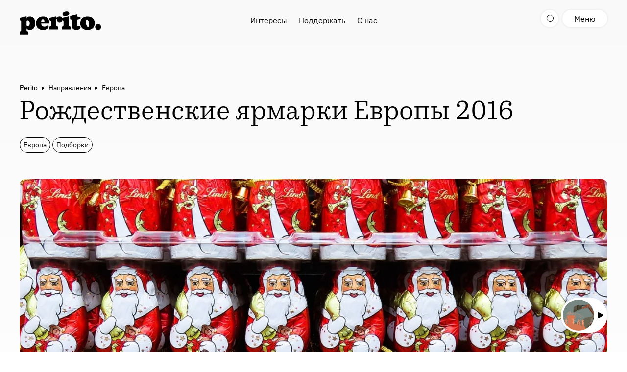

--- FILE ---
content_type: text/html; charset=utf-8
request_url: https://perito.media/posts/christmas-markets2016
body_size: 20993
content:
<!DOCTYPE html><html><head><link rel="stylesheet" media="all" href="https://perito.media/packs/css/application-c6c05a4a.css" /><meta name="csrf-param" content="authenticity_token" />
<meta name="csrf-token" content="k4simVIdA3u0z+OpA58mSyqQ8qCFKG5gcL8bK9Cisu4r4BmCtOz/2vgA8njoZTVwhvz9Bmn7KtZYN7BNgIgs4w==" /><link rel="apple-touch-icon" type="image/x-icon" href="https://perito.media/packs/media/images/apple-touch-icon-fb71b8e87c6aadada6bd976eed5b91ec.png" sizes="180x180" /><link rel="icon" type="image/x-icon" href="https://perito.media/packs/media/images/favicon-32x32-23063deaa279f50929b9a90e9392e266.png" sizes="32x32" /><link rel="icon" type="image/x-icon" href="https://perito.media/packs/media/images/favicon-16x16-5a7ecd0a170fc4b7234cb9e45fd5dfd9.png" sizes="16x16" /><meta content="width=device-width, initial-scale=1.0, maximum-scale=1.0, user-scalable=no" name="viewport" /><meta content="yes" name="apple-mobile-web-app-capable" /><meta content="GmZgGJgYPGq7LfbhyV94-2sQER79jCYto5lt20pXXSc" name="google-site-verification" /><meta content="33d48695f1ee9f753825678df000ea8f" name="p:domain_verify" /><meta content="1d79975303" name="verify-admitad" /><meta content="77598f50cb079d71" name="yandex-verification" /><meta content="11e1cc12c8c72498" name="yandex-verification" /><meta content="1e7e3b4386ea2f9a4fd574bcb6175004" name="pmail-verification" /><meta content="6b918355ad4ec31e713e8eefe2a5b74c" name="cmsmagazine" /><link href="https://perito.media/feed" rel="alternate" type="application/rss+xml" /><script src="https://perito.media/packs/js/application-e4b889ac637e21cf3261.js" defer="defer"></script><script async="" charset="UTF-8" src="https://cdn.sendpulse.com/js/push/372806b7cee83cd8eefc8df28d276b48_0.js"></script><!-- Google Tag Manager -->
<script>(function(w,d,s,l,i){w[l]=w[l]||[];w[l].push({'gtm.start': new Date().getTime(),event:'gtm.js'});var f=d.getElementsByTagName(s)[0],j=d.createElement(s),dl=l!='dataLayer'?'&l='+l:'';j.async=true;j.src='https://www.googletagmanager.com/gtm.js?id='+i+dl;f.parentNode.insertBefore(j,f);})(window,document,'script','dataLayer','GTM-TR4F4PG');</script>
<!-- End Google Tag Manager -->
<script src="https://www.travelpayouts.com/money_script/booking_script.js?campaign=yandex_travel&campaign_id=193&promo_id=7261&marker=94214"></script>
<title>Рождественские ярмарки Европы 2016 | Perito</title>
<meta name="description" content="Самые яркие и интересные рождественские базары Европы в 2016 году по версии PRTBRT">
<meta name="keywords" content="ярмарки, европа, европейские рождестенские ярмарки 2016,">
<link rel="amphtml" href="https://perito.media/posts/christmas-markets2016/amp">
<link rel="canonical" href="https://perito.media/posts/christmas-markets2016">
<meta property="og:title" content="Рождественские ярмарки Европы 2016">
<meta property="og:description" content="Самые яркие и интересные рождественские базары Европы в 2016 году по версии PRTBRT">
<meta property="og:keywords" content="ярмарки, европа, европейские рождестенские ярмарки 2016,">
<meta property="og:mediator_published_time" content="2016-12-13T09:56:16Z">
<meta property="og:url" content="https://perito.media/posts/christmas-markets2016">
<meta property="og:image" content="https://perito.media/uploads/post/image/c6217c5a0fbc6b9d5e6de4b7a4c12d777e771615b74e41ca9ff45f8904ecd2dd/christmas-1072575_1280.jpg">
<meta property="og:type" content="website">
<meta property="og:site_name" content="Perito">
<meta name="twitter:title" content="Рождественские ярмарки Европы 2016">
<meta name="twitter:description" content="Самые яркие и интересные рождественские базары Европы в 2016 году по версии PRTBRT">
<meta name="twitter:keywords" content="ярмарки, европа, европейские рождестенские ярмарки 2016,">
<meta name="twitter:mediator_published_time" content="2016-12-13T09:56:16Z">
<meta name="twitter:card" content="summary_large_image">
<meta name="twitter:site" content="@prtbrt">
<meta name="twitter:image" content="https://perito.media/uploads/post/image/c6217c5a0fbc6b9d5e6de4b7a4c12d777e771615b74e41ca9ff45f8904ecd2dd/christmas-1072575_1280.jpg">
<meta property="article:published_time" content="2016-12-13T09:56:16Z">
<meta name="mediator_published_time" content="2016-12-13T09:56:16Z"></head><body><div id="fb-root"></div>
<script>(function(d, s, id) {
  var js, fjs = d.getElementsByTagName(s)[0];
  if (d.getElementById(id)) return;
  js = d.createElement(s); js.id = id;
  js.src = "//connect.facebook.net/en_GB/sdk.js#xfbml=1&version=v2.6&appId=673943139359997";
  fjs.parentNode.insertBefore(js, fjs);
}(document, 'script', 'facebook-jssdk'));</script>
<!-- Google Tag Manager (noscript) -->
<noscript><iframe src="https://www.googletagmanager.com/ns.html?id=GTM-TR4F4PG" height="0" width="0" style="display:none;visibility:hidden"></iframe></noscript>
<!-- End Google Tag Manager (noscript) -->
<header class="header"><div class="container header__container"><a class="header__logo" href="/"></a><div class="header__center-menu"><a class="header__center-menu-link" href="/categories/interests">Интересы</a><a class="header__center-menu-link" href="/posts/kak-podderzhat-perito-ot-pryamykh-donatov-kriptoi-do-pokupok-u-partnerov">Поддержать</a><a class="header__center-menu-link" href="/about">О нас</a></div><div class="header__search"><button class="header__btn header__btn--search-toggle" type="button"></button></div><button class="header__btn header__btn--like" type="button"></button><button class="header__btn header__btn--menu" type="button">Меню</button></div><div class="search-results"><div class="search-results__wrapper container"><div class="search-results__form"><form><input class="search-results__input" placeholder="Поиск" type="text" value="" /></form></div><ul class="search-results__list"></ul><div class="search-results__loader"></div></div></div></header><div class="fixed-share"><button class="fixed-share__btn fixed-share__btn--top"></button><div class="fixed-share__btn fixed-share__btn--views">0%</div><button class="fixed-share__btn fixed-share__btn--fav"></button><div class="fixed-share__menu"><button class="fixed-share__btn fixed-share__btn--close"></button><button class="fixed-share__btn fixed-share__btn--share">Поделиться</button><div class="fixed-share__pane"><a class="fixed-share__pane-link" data-share="vk">Vk</a><a class="fixed-share__pane-link" data-share="fb">Facebook</a><a class="fixed-share__pane-link" data-share="tw">Twitter</a><a class="fixed-share__pane-link fixed-share__copy-url">Скопировать ссылку<input type="text" /></a></div></div></div><div class="mobile-menu"><div class="mobile-menu__wrapper"><div class="mobile-menu__header"><div class="mobile-menu__header-in"><div class="header__search"><button class="header__btn header__btn--search-toggle" type="button"></button></div><button class="header__btn header__btn--like"></button><button class="header__btn header__btn--login">t('links.login')</button><div class="header__btn header__btn--menu-close mobile-menu__close"></div></div></div><div class="mobile-menu__nav-wrap"><div class="mobile-menu__nav"><div id="navigation"><nav class="navigation"><ul class="list--clean list--inline"><li class="list__item navigation__item"><a href="/">Главная</a></li><li class="list__item navigation__item"><a href="/categories/interests">Интересы</a></li><li class="list__item navigation__item"><a href="/posts/kak-podderzhat-perito-ot-pryamykh-donatov-kriptoi-do-pokupok-u-partnerov">Поддержать</a></li><li class="list__item navigation__item"><a href="/about">О нас</a></li></ul></nav></div></div><div class="mobile-menu__nav mobile-menu__nav--footer"><div class="social-block"><a class="social-block-link tg" href="https://t.me/prtbrt" target="_blank"></a><a class="social-block-link inst" href="https://instagram.com/prtbrt/" target="_blank"></a><a class="social-block-link fb" href="https://facebook.com/peritoburrito" target="_blank"></a><a class="social-block-link vk" href="https://vk.com/peritoburrito" target="_blank"></a><a class="social-block-link dzen" href="https://zen.yandex.ru/prtbrt" target="_blank"></a></div><nav class="navigation"><li class="list__item navigation__item"><a href="/about">О нас</a></li><li class="list__item navigation__item navigation__item--important"><a target="_blank" href="https://t.me/prtbrt_bug_report">Сообщить об ошибке</a></li></nav></div></div></div><div class="mobile-menu__overlay"></div></div><script type="application/ld+json">{"@context":"http://schema.org","@type":"WebPage","@id":"https://perito.media/posts/christmas-markets2016","breadcrumb":{"@type":"BreadcrumbList","itemListElement":[{"@type":"ListItem","position":1,"item":{"@id":"https://perito.media/","name":"Perito"}},{"@type":"ListItem","position":2,"item":{"@id":"https://perito.media/categories/routes","name":"Направления"}},{"@type":"ListItem","position":3,"item":{"@id":"https://perito.media/categories/evropa","name":"Европа"}}]},"mainEntity":{"@type":"Article","headline":"Рождественские ярмарки Европы 2016","image":"https://perito.media/uploads/post/image/c6217c5a0fbc6b9d5e6de4b7a4c12d777e771615b74e41ca9ff45f8904ecd2dd/christmas-1072575_1280.jpg","datePublished":"2016-12-13T09:56:16Z","dateModified":"2022-01-16T11:51:45Z","author":[{"@type":"Person","name":"Елена Филиппова"},{"@type":"Person","name":"Екатерина Журавлева"}],"url":"https://perito.media/posts/christmas-markets2016","mainEntityOfPage":"https://perito.media/posts/christmas-markets2016","publisher":{"@context":"http://schema.org","@type":"Organization","url":"https://perito.media/","name":"Perito","logo":{"@type":"ImageObject","url":"https://perito.media/packs/media/images/amp-logo-7ae6fef69f29697471ca54fb445d3b9f.png"},"foundingDate":"2016-12","email":"info@perito-burrito.com","sameAs":["https://www.facebook.com/peritoburrito","https://t.me/prtbrt","https://vk.com/peritoburrito","https://www.instagram.com/prtbrt"],"founder":{"@type":"Person","name":"Саша Воробьев"}}}}</script><a class="float-widget" href="https://perito.media/posts/podchinenie-territorii"><div class="float-widget__inner"><div class="float-widget__photo"><picture><source srcset="https://perito.media/uploads/post/image/1f9cf15480c4157c6cc48c004da0f26e902134133052d7aca68983dcde84733c/small_%D1%80%D0%B5%D1%81%D1%83%D1%80%D1%81%D1%8B_%D0%B7%D0%B0%D0%B3.jpg.webp" type="image/webp"><img src="https://perito.media/uploads/post/image/1f9cf15480c4157c6cc48c004da0f26e902134133052d7aca68983dcde84733c/small_%D1%80%D0%B5%D1%81%D1%83%D1%80%D1%81%D1%8B_%D0%B7%D0%B0%D0%B3.jpg" class="float-widget__photo-img" type="image/jpeg"></picture></div><div class="float-widget__text">Подчинение территории: как Советский Союз и его наследница Россия обращаются с ресурсами, людьми и природой</div></div></a><section class="article" style=""><div class="article__intro"><div class="container"><div class="breadcrubms"><a class="breadcrubms__link" href="https://perito.media/">Perito</a><a class="breadcrubms__link" href="/categories/routes">Направления</a><a class="breadcrubms__link" href="/categories/evropa">Европа</a></div><h1 class="article__title">Рождественские ярмарки Европы 2016</h1><div class="article__tag-list"><a class="article__tag article__tag--main" href="/categories/evropa">Европа</a><a class="article__tag article__tag--regular" href="/categories/podborki">Подборки</a><div class="article__tag article__tag--info article__tag--date"><span class="publication-text">Дата публикации </span>13.12.2016</div></div><div class="article__cover-container"><div class="article__cover"><picture><source sizes="(max-width: 600px) 600px,(max-width: 900px) 900px,(max-width: 1280px) 1280px,1280px" srcset="https://perito.media/uploads/post/image/c6217c5a0fbc6b9d5e6de4b7a4c12d777e771615b74e41ca9ff45f8904ecd2dd/small_christmas-1072575_1280.jpg.webp 600w,https://perito.media/uploads/post/image/c6217c5a0fbc6b9d5e6de4b7a4c12d777e771615b74e41ca9ff45f8904ecd2dd/large_christmas-1072575_1280.jpg.webp 900w,https://perito.media/uploads/post/image/c6217c5a0fbc6b9d5e6de4b7a4c12d777e771615b74e41ca9ff45f8904ecd2dd/main_christmas-1072575_1280.jpg.webp 1280w" type="image/webp"><source sizes="(max-width: 600px) 600px,(max-width: 900px) 900px,(max-width: 1280px) 1280px,1280px" srcset="https://perito.media/uploads/post/image/c6217c5a0fbc6b9d5e6de4b7a4c12d777e771615b74e41ca9ff45f8904ecd2dd/small_christmas-1072575_1280.jpg 600w,https://perito.media/uploads/post/image/c6217c5a0fbc6b9d5e6de4b7a4c12d777e771615b74e41ca9ff45f8904ecd2dd/large_christmas-1072575_1280.jpg 900w,https://perito.media/uploads/post/image/c6217c5a0fbc6b9d5e6de4b7a4c12d777e771615b74e41ca9ff45f8904ecd2dd/main_christmas-1072575_1280.jpg 1280w" type="image/jpeg"><img src="https://perito.media/uploads/post/image/c6217c5a0fbc6b9d5e6de4b7a4c12d777e771615b74e41ca9ff45f8904ecd2dd/main_christmas-1072575_1280.jpg" class="article__cover-img" data-load-image-class="article__cover-img--loaded"></picture><img alt="" class="article__cover-img article__cover-img--blurred" src="[data-uri]" /></div></div><div class="article__short-description">Заходите, если будете рядом — на рождественских базарах интересно, весело и не холодно (из-за глинтвейна).</div></div></div><div class="article__author-holder"><div class="container"><div class="article__author-list"><div class="article__author"><div class="article__author-photo"><img src="https://perito.media/uploads/author/photo/7f013b237e0e30270f47b1cea867deca5525c0e5a14f59f9f9921872e8d92b58/thumb_%D0%95%D0%BB%D0%B5%D0%BD%D0%B0_%D0%A4%D0%B8%D0%BB%D0%B8%D0%BF%D0%BF%D0%BE%D0%B2%D0%B0.jpg" class="article__author-photo-img" alt="Елена Филиппова" type="image/jpeg"></div><div class="article__author-info"><div class="article__author-name">Елена Филиппова</div><div class="article__author-text">текст</div></div></div></div></div></div><div class="article__block-list fixed-share-stop"><div class="article__block article__block--text">
<h2>Страсбург, Франция.</h2>
<div class="article__block__text">
<p>Столицей Рождества в Европе считается Страсбург. И справедливо: именно здесь в 1570 году провели одну из первых праздничных ярмарок. Сначала в ней участвовали только ремесленники, но постепенно к ним присоединились купцы и местные производители. Сейчас эта ярмарка — важнейшее событие в жизни города. Более 300 лавочек продают различные сувениры, игрушки, деликатесы и сладости. Весь декабрь проходят культурные мероприятия: бесплатные адвент-концерты, детские спектакли и просто выступления уличных музыкантов. На площади святого Томаса работает детский городок, а на площади Дофина — открытый каток. Подробности культурной программы здесь. А главный символ Рождества в Страсбурге — 30-метровая елка, на установку которой местные власти не жалеют двух недель труда и времени. В этом году также пройдет альтернативная ярмарка, которая соединит в себе стрит-арт выставку и небольшой базар с товарами местных дизайнеров. </p>
<p><strong>Официальный сайт:</strong>  <a href="http://noel.strasbourg.eu/en/accueil" target="_blank">noel.strasbourg.eu</a> <br>
<strong>Даты:</strong> 25 ноября – 31 декабря</p>
</div>
</div><div class="article__block article__block--image article__block--figure-img"><div><figure class="figure"><div class="figure__wrap"><picture><source sizes="(max-width: 600px) 600px,(max-width: 2000px) 718px,718px" srcset="https://perito.media/uploads/content_image/2833/small_%D0%A1%D0%BD%D0%B8%D0%BC%D0%BE%D0%BA_%D1%8D%D0%BA%D1%80%D0%B0%D0%BD%D0%B0_2016-12-12_%D0%B2_15.41.27.png.webp 600w,https://perito.media/uploads/content_image/2833/medium_%D0%A1%D0%BD%D0%B8%D0%BC%D0%BE%D0%BA_%D1%8D%D0%BA%D1%80%D0%B0%D0%BD%D0%B0_2016-12-12_%D0%B2_15.41.27.png.webp 900w" type="image/webp"><source sizes="(max-width: 600px) 600px,(max-width: 2000px) 718px,718px" srcset="https://perito.media/uploads/content_image/2833/small_%D0%A1%D0%BD%D0%B8%D0%BC%D0%BE%D0%BA_%D1%8D%D0%BA%D1%80%D0%B0%D0%BD%D0%B0_2016-12-12_%D0%B2_15.41.27.png 600w,https://perito.media/uploads/content_image/2833/medium_%D0%A1%D0%BD%D0%B8%D0%BC%D0%BE%D0%BA_%D1%8D%D0%BA%D1%80%D0%B0%D0%BD%D0%B0_2016-12-12_%D0%B2_15.41.27.png 900w" type="image/png"><img src="https://perito.media/uploads/content_image/2833/medium_%D0%A1%D0%BD%D0%B8%D0%BC%D0%BE%D0%BA_%D1%8D%D0%BA%D1%80%D0%B0%D0%BD%D0%B0_2016-12-12_%D0%B2_15.41.27.png" class="figure__img"></source></source></picture></div>
<figcaption class="figure__caption"></figcaption></figure></div></div><div class="article__block article__block--image article__block--figure-img"><div><figure class="figure"><div class="figure__wrap"><picture><source sizes="(max-width: 600px) 600px,(max-width: 2000px) 718px,718px" srcset="https://perito.media/uploads/content_image/2834/small_%D0%A1%D0%BD%D0%B8%D0%BC%D0%BE%D0%BA_%D1%8D%D0%BA%D1%80%D0%B0%D0%BD%D0%B0_2016-12-12_%D0%B2_15.41.37.png.webp 600w,https://perito.media/uploads/content_image/2834/medium_%D0%A1%D0%BD%D0%B8%D0%BC%D0%BE%D0%BA_%D1%8D%D0%BA%D1%80%D0%B0%D0%BD%D0%B0_2016-12-12_%D0%B2_15.41.37.png.webp 900w" type="image/webp"><source sizes="(max-width: 600px) 600px,(max-width: 2000px) 718px,718px" srcset="https://perito.media/uploads/content_image/2834/small_%D0%A1%D0%BD%D0%B8%D0%BC%D0%BE%D0%BA_%D1%8D%D0%BA%D1%80%D0%B0%D0%BD%D0%B0_2016-12-12_%D0%B2_15.41.37.png 600w,https://perito.media/uploads/content_image/2834/medium_%D0%A1%D0%BD%D0%B8%D0%BC%D0%BE%D0%BA_%D1%8D%D0%BA%D1%80%D0%B0%D0%BD%D0%B0_2016-12-12_%D0%B2_15.41.37.png 900w" type="image/png"><img src="https://perito.media/uploads/content_image/2834/medium_%D0%A1%D0%BD%D0%B8%D0%BC%D0%BE%D0%BA_%D1%8D%D0%BA%D1%80%D0%B0%D0%BD%D0%B0_2016-12-12_%D0%B2_15.41.37.png" class="figure__img"></source></source></picture></div>
<figcaption class="figure__caption"></figcaption></figure></div></div><div class="article__block article__block--image article__block--figure-img"><div><figure class="figure"><div class="figure__wrap"><picture><source sizes="(max-width: 600px) 600px,(max-width: 2000px) 718px,718px" srcset="https://perito.media/uploads/content_image/2835/small_%D0%A1%D0%BD%D0%B8%D0%BC%D0%BE%D0%BA_%D1%8D%D0%BA%D1%80%D0%B0%D0%BD%D0%B0_2016-12-12_%D0%B2_15.35.52.png.webp 600w,https://perito.media/uploads/content_image/2835/medium_%D0%A1%D0%BD%D0%B8%D0%BC%D0%BE%D0%BA_%D1%8D%D0%BA%D1%80%D0%B0%D0%BD%D0%B0_2016-12-12_%D0%B2_15.35.52.png.webp 900w" type="image/webp"><source sizes="(max-width: 600px) 600px,(max-width: 2000px) 718px,718px" srcset="https://perito.media/uploads/content_image/2835/small_%D0%A1%D0%BD%D0%B8%D0%BC%D0%BE%D0%BA_%D1%8D%D0%BA%D1%80%D0%B0%D0%BD%D0%B0_2016-12-12_%D0%B2_15.35.52.png 600w,https://perito.media/uploads/content_image/2835/medium_%D0%A1%D0%BD%D0%B8%D0%BC%D0%BE%D0%BA_%D1%8D%D0%BA%D1%80%D0%B0%D0%BD%D0%B0_2016-12-12_%D0%B2_15.35.52.png 900w" type="image/png"><img src="https://perito.media/uploads/content_image/2835/medium_%D0%A1%D0%BD%D0%B8%D0%BC%D0%BE%D0%BA_%D1%8D%D0%BA%D1%80%D0%B0%D0%BD%D0%B0_2016-12-12_%D0%B2_15.35.52.png" class="figure__img"></source></source></picture></div>
<figcaption class="figure__caption"></figcaption></figure></div></div><div class="article__block article__block--image article__block--figure-img"><div><figure class="figure"><div class="figure__wrap"><picture><source sizes="(max-width: 600px) 600px,(max-width: 2000px) 718px,718px" srcset="https://perito.media/uploads/content_image/2836/small_%D0%A1%D0%BD%D0%B8%D0%BC%D0%BE%D0%BA_%D1%8D%D0%BA%D1%80%D0%B0%D0%BD%D0%B0_2016-12-12_%D0%B2_15.35.36.png.webp 600w,https://perito.media/uploads/content_image/2836/medium_%D0%A1%D0%BD%D0%B8%D0%BC%D0%BE%D0%BA_%D1%8D%D0%BA%D1%80%D0%B0%D0%BD%D0%B0_2016-12-12_%D0%B2_15.35.36.png.webp 900w" type="image/webp"><source sizes="(max-width: 600px) 600px,(max-width: 2000px) 718px,718px" srcset="https://perito.media/uploads/content_image/2836/small_%D0%A1%D0%BD%D0%B8%D0%BC%D0%BE%D0%BA_%D1%8D%D0%BA%D1%80%D0%B0%D0%BD%D0%B0_2016-12-12_%D0%B2_15.35.36.png 600w,https://perito.media/uploads/content_image/2836/medium_%D0%A1%D0%BD%D0%B8%D0%BC%D0%BE%D0%BA_%D1%8D%D0%BA%D1%80%D0%B0%D0%BD%D0%B0_2016-12-12_%D0%B2_15.35.36.png 900w" type="image/png"><img src="https://perito.media/uploads/content_image/2836/medium_%D0%A1%D0%BD%D0%B8%D0%BC%D0%BE%D0%BA_%D1%8D%D0%BA%D1%80%D0%B0%D0%BD%D0%B0_2016-12-12_%D0%B2_15.35.36.png" class="figure__img"></source></source></picture></div>
<figcaption class="figure__caption"></figcaption></figure></div></div><div class="article__block article__block--quote article__block--no-padding"><blockquote class="quote quote--no-cite">
<div class="quote__text">
  <ul>
  <li>Елочные игрушки и фигурки из цветного и прозрачного стекла, сделанные вручную. Традиция украшать елку стеклянными шарами появилась в Страсбурге в 1600-м, и с того же года их продают на рождественских ярмарках. </li>
  <li>Предметы интерьера, посуда и игрушки из дерева, изготовленная эльзасскими ремесленниками. Особенно часто на ярмарке будут встречаться симпатичные аисты. </li>
  </ul>
</div>
<cite class="quote__cite"><div class="quote__cite-info">
<div class="quote__cite-title"></div>
<div class="quote__cite-text"></div>
</div></cite>
</blockquote></div><div class="article__block article__block--quote article__block--no-padding"><blockquote class="quote quote--no-cite">
<div class="quote__text">
  <ul>
  <li>Горячее вино (vin chaud) во всех его проявлениях. Особенно рекомендуем белое вино с апельсинами и специями. </li>
  <li>Страсбургский пирог. Да, тот самый, что Пушкин упоминал в «Евгении Онегине». По сути, это и не пирог вовсе, а вид паштета, который для удобства запекали в тесте.</li>
  <li>Фламмкухен (flammkuchen) — традиционный эльзасский «огненный» пирог с хрустящей корочкой и разнообразными начинками. Самый вкусный — с сыром, луком, кусочками сала или бекона. </li>
  <li>Эльзасское печенье (bredele) с имбирем и анисом или мягкие булочки (männele) в форме человечков. </li>
  </ul>
</div>
<cite class="quote__cite"><div class="quote__cite-info">
<div class="quote__cite-title"></div>
<div class="quote__cite-text"></div>
</div></cite>
</blockquote></div><div class="article__block article__block--text">
<h2>Прага, Чехия.</h2>
<div class="article__block__text">
<p>В преддверии новогодних праздников Прага больше напоминает декорации к съемкам сказки. Откуда ни возьмись появляются сувенирные лавки и кафе, огромная елка и, конечно, же вертепы. К сооружению последних в столице Чехии походят очень серьезно. Так что не удивляйтесь, увидев на Староместской площади настоящий хлев с живыми осликами, козами и овцами. Вообще, праздничные ярмарки проходят на восьми площадях города. <a href="http://pragagid.ru/wp-content/plugins/miha-simple-maps/map2.php?21111" target="_blank">Вот</a> подробная карта с адресами. </p>
<p><strong>Официальный сайт</strong>: <a href="http://www.vanocevpraze.cz/en?_ga=1.183322018.56069549.1481542941" target="_blank">www.vanocevpraze.cz</a> <br>
<strong>Даты</strong>: 26 ноября – 6 января</p>
</div>
</div><div class="article__block article__block--image article__block--figure-img"><div><figure class="figure"><div class="figure__wrap"><picture><source sizes="(max-width: 600px) 600px,(max-width: 2000px) 718px,718px" srcset="https://perito.media/uploads/content_image/2837/small_%D0%A1%D0%BD%D0%B8%D0%BC%D0%BE%D0%BA_%D1%8D%D0%BA%D1%80%D0%B0%D0%BD%D0%B0_2016-12-12_%D0%B2_15.47.08.png.webp 600w,https://perito.media/uploads/content_image/2837/medium_%D0%A1%D0%BD%D0%B8%D0%BC%D0%BE%D0%BA_%D1%8D%D0%BA%D1%80%D0%B0%D0%BD%D0%B0_2016-12-12_%D0%B2_15.47.08.png.webp 900w" type="image/webp"><source sizes="(max-width: 600px) 600px,(max-width: 2000px) 718px,718px" srcset="https://perito.media/uploads/content_image/2837/small_%D0%A1%D0%BD%D0%B8%D0%BC%D0%BE%D0%BA_%D1%8D%D0%BA%D1%80%D0%B0%D0%BD%D0%B0_2016-12-12_%D0%B2_15.47.08.png 600w,https://perito.media/uploads/content_image/2837/medium_%D0%A1%D0%BD%D0%B8%D0%BC%D0%BE%D0%BA_%D1%8D%D0%BA%D1%80%D0%B0%D0%BD%D0%B0_2016-12-12_%D0%B2_15.47.08.png 900w" type="image/png"><img src="https://perito.media/uploads/content_image/2837/medium_%D0%A1%D0%BD%D0%B8%D0%BC%D0%BE%D0%BA_%D1%8D%D0%BA%D1%80%D0%B0%D0%BD%D0%B0_2016-12-12_%D0%B2_15.47.08.png" class="figure__img"></source></source></picture></div>
<figcaption class="figure__caption"></figcaption></figure></div></div><div class="article__block article__block--image article__block--figure-img"><div><figure class="figure"><div class="figure__wrap"><picture><source sizes="(max-width: 600px) 600px,(max-width: 2000px) 718px,718px" srcset="https://perito.media/uploads/content_image/2838/small_%D0%A1%D0%BD%D0%B8%D0%BC%D0%BE%D0%BA_%D1%8D%D0%BA%D1%80%D0%B0%D0%BD%D0%B0_2016-12-12_%D0%B2_15.54.29.png.webp 600w,https://perito.media/uploads/content_image/2838/medium_%D0%A1%D0%BD%D0%B8%D0%BC%D0%BE%D0%BA_%D1%8D%D0%BA%D1%80%D0%B0%D0%BD%D0%B0_2016-12-12_%D0%B2_15.54.29.png.webp 900w" type="image/webp"><source sizes="(max-width: 600px) 600px,(max-width: 2000px) 718px,718px" srcset="https://perito.media/uploads/content_image/2838/small_%D0%A1%D0%BD%D0%B8%D0%BC%D0%BE%D0%BA_%D1%8D%D0%BA%D1%80%D0%B0%D0%BD%D0%B0_2016-12-12_%D0%B2_15.54.29.png 600w,https://perito.media/uploads/content_image/2838/medium_%D0%A1%D0%BD%D0%B8%D0%BC%D0%BE%D0%BA_%D1%8D%D0%BA%D1%80%D0%B0%D0%BD%D0%B0_2016-12-12_%D0%B2_15.54.29.png 900w" type="image/png"><img src="https://perito.media/uploads/content_image/2838/medium_%D0%A1%D0%BD%D0%B8%D0%BC%D0%BE%D0%BA_%D1%8D%D0%BA%D1%80%D0%B0%D0%BD%D0%B0_2016-12-12_%D0%B2_15.54.29.png" class="figure__img"></source></source></picture></div>
<figcaption class="figure__caption"></figcaption></figure></div></div><div class="article__block article__block--image article__block--figure-img"><div><figure class="figure"><div class="figure__wrap"><picture><source sizes="(max-width: 600px) 600px,(max-width: 2000px) 718px,718px" srcset="https://perito.media/uploads/content_image/2839/small_11736355964_579562fff0_z.jpg.webp 600w,https://perito.media/uploads/content_image/2839/medium_11736355964_579562fff0_z.jpg.webp 900w" type="image/webp"><source sizes="(max-width: 600px) 600px,(max-width: 2000px) 718px,718px" srcset="https://perito.media/uploads/content_image/2839/small_11736355964_579562fff0_z.jpg 600w,https://perito.media/uploads/content_image/2839/medium_11736355964_579562fff0_z.jpg 900w" type="image/jpeg"><img src="https://perito.media/uploads/content_image/2839/medium_11736355964_579562fff0_z.jpg" class="figure__img"></source></source></picture></div>
<figcaption class="figure__caption"></figcaption></figure></div></div><div class="article__block article__block--image article__block--figure-img"><div><figure class="figure"><div class="figure__wrap"><picture><source sizes="(max-width: 600px) 600px,(max-width: 2000px) 718px,718px" srcset="https://perito.media/uploads/content_image/2840/small_%D0%A1%D0%BD%D0%B8%D0%BC%D0%BE%D0%BA_%D1%8D%D0%BA%D1%80%D0%B0%D0%BD%D0%B0_2016-12-12_%D0%B2_15.47.16.png.webp 600w,https://perito.media/uploads/content_image/2840/medium_%D0%A1%D0%BD%D0%B8%D0%BC%D0%BE%D0%BA_%D1%8D%D0%BA%D1%80%D0%B0%D0%BD%D0%B0_2016-12-12_%D0%B2_15.47.16.png.webp 900w" type="image/webp"><source sizes="(max-width: 600px) 600px,(max-width: 2000px) 718px,718px" srcset="https://perito.media/uploads/content_image/2840/small_%D0%A1%D0%BD%D0%B8%D0%BC%D0%BE%D0%BA_%D1%8D%D0%BA%D1%80%D0%B0%D0%BD%D0%B0_2016-12-12_%D0%B2_15.47.16.png 600w,https://perito.media/uploads/content_image/2840/medium_%D0%A1%D0%BD%D0%B8%D0%BC%D0%BE%D0%BA_%D1%8D%D0%BA%D1%80%D0%B0%D0%BD%D0%B0_2016-12-12_%D0%B2_15.47.16.png 900w" type="image/png"><img src="https://perito.media/uploads/content_image/2840/medium_%D0%A1%D0%BD%D0%B8%D0%BC%D0%BE%D0%BA_%D1%8D%D0%BA%D1%80%D0%B0%D0%BD%D0%B0_2016-12-12_%D0%B2_15.47.16.png" class="figure__img"></source></source></picture></div>
<figcaption class="figure__caption"></figcaption></figure></div></div><div class="article__block article__block--quote article__block--no-padding"><blockquote class="quote quote--no-cite">
<div class="quote__text">
  <ul>
  <li>Украшения из чешского граната — насыщенного темно-вишневого цвета.</li>
  <li>Чешские куклы-марионетки. Первые марионетки появились в Чехии несколько веков назад — бродячие артисты привезли. И до сих пор в некоторых семьях несколько поколений делают кукол и ставят спектакли с популярными персонажами: солдатом Швейком, княгиней Либуше и деревянным Гурвинеком. </li>
  <li>Богемское стекло и елочные игрушки. <br>
  -Любимый персонаж чешских мультиков — кротик (Krtek), по случаю Рождества и Нового года наряженный в красную шапку. </li>
  </ul>
</div>
<cite class="quote__cite"><div class="quote__cite-info">
<div class="quote__cite-title"></div>
<div class="quote__cite-text"></div>
</div></cite>
</blockquote></div><div class="article__block article__block--quote article__block--no-padding"><blockquote class="quote quote--no-cite">
<div class="quote__text">
  <ul>
  <li>Горячий напиток medovina из меда и дрожжей, в который часто добавляют красное и вино и специи. Отлично сочетается с местными сладостями (об этом чуть ниже). </li>
  <li>Вепрево колено (vepřové koleno), или свиная рулька, с хрустящей золотистой корочкой. Подается с квашеной капустой или картофельными кнедликами. Будьте осторожны: одна порция — и ближайшие несколько часов вы вообще не сможете смотреть на еду. </li>
  <li>Рождественский карп (vánoční kapr). Ровно за неделю до сочельника на улицах Праги появляются огромные кадки с водой, где плавают живые карпы. По чешскому обычаю на праздничном столе не должно быть ни кусочка мяса, так что главным блюдом становится карп. Если живую рыбину станет жалко убивать и есть, можно спасти ситуацию, последовав еще одному обычаю. В Рождество местные жители приходят на берег Влтавы и выпускают купленных карпов в реку. Так-то лучше. </li>
  <li>Чешские сладости: ваночка (vánočka) — сладкая плетенка из девяти «прядей» с изюмом или орехами; трдельник (trdelnik) — трубочка из слоеного теста, обвалянная в сахаре, орехах и корице. </li>
  </ul>
</div>
<cite class="quote__cite"><div class="quote__cite-info">
<div class="quote__cite-title"></div>
<div class="quote__cite-text"></div>
</div></cite>
</blockquote></div><div class="article__block article__block--text">
<h2>Копенгаген, Дания</h2>
<div class="article__block__text">
<p>Штаб-квартира Рождества в Копенгагене — старейший парк развлечений сады Тиволи. Аллеи парка, деревья, павильоны и аттракционы украшают иллюминацией и колокольчиками. В обязательном порядке устраивают световое шоу, заливают каток и, конечно, возводят резиденцию Папаши Рождества, как в Дании именуют Санта-Клауса. От прочих европейских ярмарок Тиволи отличается тем, что ее главная цель — не просто соблюсти традиции, а устроить яркое неординарное шоу. Например, несколько лет назад темой украшений стала Россия, в честь чего в парке возвели копию храма Василия Блаженного и даже проложили мини-Транссибирскую железную дорогу. Помимо Тиволи, в городе организовывают еще семь ярмарок, в том числе на территории Свободной Христиании. </p>
<p>Официалный сайт: <a href="http://www.visitcopenhagen.com/copenhagen/culture/christmas" target="_blank">www.visitcopenhagen.com</a> <br>
Даты: 19 ноября – 31 декабря</p>
</div>
</div><div class="article__block article__block--image article__block--figure-img"><div><figure class="figure"><div class="figure__wrap"><picture><source sizes="(max-width: 600px) 600px,(max-width: 2000px) 718px,718px" srcset="https://perito.media/uploads/content_image/2841/small_%D0%A1%D0%BD%D0%B8%D0%BC%D0%BE%D0%BA_%D1%8D%D0%BA%D1%80%D0%B0%D0%BD%D0%B0_2016-12-12_%D0%B2_15.56.31.png.webp 600w,https://perito.media/uploads/content_image/2841/medium_%D0%A1%D0%BD%D0%B8%D0%BC%D0%BE%D0%BA_%D1%8D%D0%BA%D1%80%D0%B0%D0%BD%D0%B0_2016-12-12_%D0%B2_15.56.31.png.webp 900w" type="image/webp"><source sizes="(max-width: 600px) 600px,(max-width: 2000px) 718px,718px" srcset="https://perito.media/uploads/content_image/2841/small_%D0%A1%D0%BD%D0%B8%D0%BC%D0%BE%D0%BA_%D1%8D%D0%BA%D1%80%D0%B0%D0%BD%D0%B0_2016-12-12_%D0%B2_15.56.31.png 600w,https://perito.media/uploads/content_image/2841/medium_%D0%A1%D0%BD%D0%B8%D0%BC%D0%BE%D0%BA_%D1%8D%D0%BA%D1%80%D0%B0%D0%BD%D0%B0_2016-12-12_%D0%B2_15.56.31.png 900w" type="image/png"><img src="https://perito.media/uploads/content_image/2841/medium_%D0%A1%D0%BD%D0%B8%D0%BC%D0%BE%D0%BA_%D1%8D%D0%BA%D1%80%D0%B0%D0%BD%D0%B0_2016-12-12_%D0%B2_15.56.31.png" class="figure__img"></source></source></picture></div>
<figcaption class="figure__caption"></figcaption></figure></div></div><div class="article__block article__block--image article__block--figure-img"><div><figure class="figure"><div class="figure__wrap"><picture><source sizes="(max-width: 600px) 600px,(max-width: 2000px) 718px,718px" srcset="https://perito.media/uploads/content_image/2842/small_11036205135_7315d80f58_k.jpg.webp 600w,https://perito.media/uploads/content_image/2842/medium_11036205135_7315d80f58_k.jpg.webp 900w" type="image/webp"><source sizes="(max-width: 600px) 600px,(max-width: 2000px) 718px,718px" srcset="https://perito.media/uploads/content_image/2842/small_11036205135_7315d80f58_k.jpg 600w,https://perito.media/uploads/content_image/2842/medium_11036205135_7315d80f58_k.jpg 900w" type="image/jpeg"><img src="https://perito.media/uploads/content_image/2842/medium_11036205135_7315d80f58_k.jpg" class="figure__img"></source></source></picture></div>
<figcaption class="figure__caption"></figcaption></figure></div></div><div class="article__block article__block--image article__block--figure-img"><div><figure class="figure"><div class="figure__wrap"><picture><source sizes="(max-width: 600px) 600px,(max-width: 2000px) 718px,718px" srcset="https://perito.media/uploads/content_image/2843/small_%D0%A1%D0%BD%D0%B8%D0%BC%D0%BE%D0%BA_%D1%8D%D0%BA%D1%80%D0%B0%D0%BD%D0%B0_2016-12-12_%D0%B2_16.00.28.png.webp 600w,https://perito.media/uploads/content_image/2843/medium_%D0%A1%D0%BD%D0%B8%D0%BC%D0%BE%D0%BA_%D1%8D%D0%BA%D1%80%D0%B0%D0%BD%D0%B0_2016-12-12_%D0%B2_16.00.28.png.webp 900w" type="image/webp"><source sizes="(max-width: 600px) 600px,(max-width: 2000px) 718px,718px" srcset="https://perito.media/uploads/content_image/2843/small_%D0%A1%D0%BD%D0%B8%D0%BC%D0%BE%D0%BA_%D1%8D%D0%BA%D1%80%D0%B0%D0%BD%D0%B0_2016-12-12_%D0%B2_16.00.28.png 600w,https://perito.media/uploads/content_image/2843/medium_%D0%A1%D0%BD%D0%B8%D0%BC%D0%BE%D0%BA_%D1%8D%D0%BA%D1%80%D0%B0%D0%BD%D0%B0_2016-12-12_%D0%B2_16.00.28.png 900w" type="image/png"><img src="https://perito.media/uploads/content_image/2843/medium_%D0%A1%D0%BD%D0%B8%D0%BC%D0%BE%D0%BA_%D1%8D%D0%BA%D1%80%D0%B0%D0%BD%D0%B0_2016-12-12_%D0%B2_16.00.28.png" class="figure__img"></source></source></picture></div>
<figcaption class="figure__caption"></figcaption></figure></div></div><div class="article__block article__block--image article__block--figure-img"><div><figure class="figure"><div class="figure__wrap"><picture><source sizes="(max-width: 600px) 600px,(max-width: 2000px) 718px,718px" srcset="https://perito.media/uploads/content_image/2844/small_%D0%A1%D0%BD%D0%B8%D0%BC%D0%BE%D0%BA_%D1%8D%D0%BA%D1%80%D0%B0%D0%BD%D0%B0_2016-12-12_%D0%B2_15.56.37.png.webp 600w,https://perito.media/uploads/content_image/2844/medium_%D0%A1%D0%BD%D0%B8%D0%BC%D0%BE%D0%BA_%D1%8D%D0%BA%D1%80%D0%B0%D0%BD%D0%B0_2016-12-12_%D0%B2_15.56.37.png.webp 900w" type="image/webp"><source sizes="(max-width: 600px) 600px,(max-width: 2000px) 718px,718px" srcset="https://perito.media/uploads/content_image/2844/small_%D0%A1%D0%BD%D0%B8%D0%BC%D0%BE%D0%BA_%D1%8D%D0%BA%D1%80%D0%B0%D0%BD%D0%B0_2016-12-12_%D0%B2_15.56.37.png 600w,https://perito.media/uploads/content_image/2844/medium_%D0%A1%D0%BD%D0%B8%D0%BC%D0%BE%D0%BA_%D1%8D%D0%BA%D1%80%D0%B0%D0%BD%D0%B0_2016-12-12_%D0%B2_15.56.37.png 900w" type="image/png"><img src="https://perito.media/uploads/content_image/2844/medium_%D0%A1%D0%BD%D0%B8%D0%BC%D0%BE%D0%BA_%D1%8D%D0%BA%D1%80%D0%B0%D0%BD%D0%B0_2016-12-12_%D0%B2_15.56.37.png" class="figure__img"></source></source></picture></div>
<figcaption class="figure__caption"></figcaption></figure></div></div><div class="article__block article__block--quote article__block--no-padding"><blockquote class="quote quote--no-cite">
<div class="quote__text">
  <ul>
  <li>Свитеры и носки с национальными узорами, свечи, украшения ручной работы, которые продаются на ярмарке в Христиании. </li>
  <li>Изделия из стекла, на которые можно самостоятельно нанести рисунок. Мастерскую стеклодува (pusterummet) ищите в парке Тиволи. </li>
  <li>Работы студентов Датской школы дизайна: товары для дома, плакаты, открытки, одежду и украшения. </li>
  </ul>
</div>
<cite class="quote__cite"><div class="quote__cite-info">
<div class="quote__cite-title"></div>
<div class="quote__cite-text"></div>
</div></cite>
</blockquote></div><div class="article__block article__block--quote article__block--no-padding"><blockquote class="quote quote--no-cite">
<div class="quote__text">
  <ul>
  <li>Глог — напиток из горячего красного вина и скандинавской тминной водки с добавлением корицы, гвоздики, изюма и кусочков миндаля. Поначалу его вкус может показаться странным, но вы быстро привыкнете. </li>
  <li>Крепкое пиво Tuborg Julebryg. В день J (обычно это конец ноября) работники пивоварни Carlsberg в рождественских колпаках развозят пиво на повозках, запряженных лошадьми, украшенных гирляндами и датскими флажками. </li>
  <li>Сладкие пончики (aebleskiver) с яблоками, щедро посыпанные сахаром. </li>
  <li>Традиционный рождественский рисовый пудинг (Risalamande), который подается в горячем виде как первое блюдо либо в холодном — с вишневым соусом — в качестве десерта. В пудинге ищите миндальный орех «на счастье». </li>
  </ul>
</div>
<cite class="quote__cite"><div class="quote__cite-info">
<div class="quote__cite-title"></div>
<div class="quote__cite-text"></div>
</div></cite>
</blockquote></div><div class="article__block article__block--text">
<h2>Брюссель, Бельгия</h2>
<div class="article__block__text">
<p>Каждое Рождество на площади Святой Екатерины и примыкающих улицах устраивают гастрономический рай. Пять недель подряд жителей и гостей города откармливают бельгийским шоколадом и вафлями, свежими устрицами, улитками и рыбой, вкуснейшим мясом и соленьями, десертами и выпечкой. Запивать все это предлагают местным пивом, а его здесь более сотни сортов. В перерывах между приступами чревоугодия можно посетить каток или прокатиться на колесе обозрения, с которого открывается прекрасный вид на город. </p>
<p><strong>Официальный сайт</strong>: <a href="https://visit.brussels/nl/sites/winterwonders/" target="_blank">visit.brussels</a> <br>
<strong>Даты</strong>: 25 ноября – 01 января</p>
</div>
</div><div class="article__block article__block--image article__block--figure-img"><div><figure class="figure"><div class="figure__wrap"><picture><source sizes="(max-width: 600px) 600px,(max-width: 2000px) 718px,718px" srcset="https://perito.media/uploads/content_image/2845/small_6218613056_ff74567683_b.jpg.webp 600w,https://perito.media/uploads/content_image/2845/medium_6218613056_ff74567683_b.jpg.webp 900w" type="image/webp"><source sizes="(max-width: 600px) 600px,(max-width: 2000px) 718px,718px" srcset="https://perito.media/uploads/content_image/2845/small_6218613056_ff74567683_b.jpg 600w,https://perito.media/uploads/content_image/2845/medium_6218613056_ff74567683_b.jpg 900w" type="image/jpeg"><img src="https://perito.media/uploads/content_image/2845/medium_6218613056_ff74567683_b.jpg" class="figure__img"></source></source></picture></div>
<figcaption class="figure__caption"></figcaption></figure></div></div><div class="article__block article__block--image article__block--figure-img"><div><figure class="figure"><div class="figure__wrap"><picture><source sizes="(max-width: 600px) 600px,(max-width: 2000px) 718px,718px" srcset="https://perito.media/uploads/content_image/2846/small_%D0%A1%D0%BD%D0%B8%D0%BC%D0%BE%D0%BA_%D1%8D%D0%BA%D1%80%D0%B0%D0%BD%D0%B0_2016-12-12_%D0%B2_16.03.51.png.webp 600w,https://perito.media/uploads/content_image/2846/medium_%D0%A1%D0%BD%D0%B8%D0%BC%D0%BE%D0%BA_%D1%8D%D0%BA%D1%80%D0%B0%D0%BD%D0%B0_2016-12-12_%D0%B2_16.03.51.png.webp 900w" type="image/webp"><source sizes="(max-width: 600px) 600px,(max-width: 2000px) 718px,718px" srcset="https://perito.media/uploads/content_image/2846/small_%D0%A1%D0%BD%D0%B8%D0%BC%D0%BE%D0%BA_%D1%8D%D0%BA%D1%80%D0%B0%D0%BD%D0%B0_2016-12-12_%D0%B2_16.03.51.png 600w,https://perito.media/uploads/content_image/2846/medium_%D0%A1%D0%BD%D0%B8%D0%BC%D0%BE%D0%BA_%D1%8D%D0%BA%D1%80%D0%B0%D0%BD%D0%B0_2016-12-12_%D0%B2_16.03.51.png 900w" type="image/png"><img src="https://perito.media/uploads/content_image/2846/medium_%D0%A1%D0%BD%D0%B8%D0%BC%D0%BE%D0%BA_%D1%8D%D0%BA%D1%80%D0%B0%D0%BD%D0%B0_2016-12-12_%D0%B2_16.03.51.png" class="figure__img"></source></source></picture></div>
<figcaption class="figure__caption"></figcaption></figure></div></div><div class="article__block article__block--image article__block--figure-img"><div><figure class="figure"><div class="figure__wrap"><picture><source sizes="(max-width: 600px) 600px,(max-width: 2000px) 718px,718px" srcset="https://perito.media/uploads/content_image/2847/small_%D0%A1%D0%BD%D0%B8%D0%BC%D0%BE%D0%BA_%D1%8D%D0%BA%D1%80%D0%B0%D0%BD%D0%B0_2016-12-12_%D0%B2_16.03.00.png.webp 600w,https://perito.media/uploads/content_image/2847/medium_%D0%A1%D0%BD%D0%B8%D0%BC%D0%BE%D0%BA_%D1%8D%D0%BA%D1%80%D0%B0%D0%BD%D0%B0_2016-12-12_%D0%B2_16.03.00.png.webp 900w" type="image/webp"><source sizes="(max-width: 600px) 600px,(max-width: 2000px) 718px,718px" srcset="https://perito.media/uploads/content_image/2847/small_%D0%A1%D0%BD%D0%B8%D0%BC%D0%BE%D0%BA_%D1%8D%D0%BA%D1%80%D0%B0%D0%BD%D0%B0_2016-12-12_%D0%B2_16.03.00.png 600w,https://perito.media/uploads/content_image/2847/medium_%D0%A1%D0%BD%D0%B8%D0%BC%D0%BE%D0%BA_%D1%8D%D0%BA%D1%80%D0%B0%D0%BD%D0%B0_2016-12-12_%D0%B2_16.03.00.png 900w" type="image/png"><img src="https://perito.media/uploads/content_image/2847/medium_%D0%A1%D0%BD%D0%B8%D0%BC%D0%BE%D0%BA_%D1%8D%D0%BA%D1%80%D0%B0%D0%BD%D0%B0_2016-12-12_%D0%B2_16.03.00.png" class="figure__img"></source></source></picture></div>
<figcaption class="figure__caption"></figcaption></figure></div></div><div class="article__block article__block--image article__block--figure-img"><div><figure class="figure"><div class="figure__wrap"><picture><source sizes="(max-width: 600px) 600px,(max-width: 2000px) 718px,718px" srcset="https://perito.media/uploads/content_image/2848/small_brussels-2.jpg.webp 600w,https://perito.media/uploads/content_image/2848/medium_brussels-2.jpg.webp 900w" type="image/webp"><source sizes="(max-width: 600px) 600px,(max-width: 2000px) 718px,718px" srcset="https://perito.media/uploads/content_image/2848/small_brussels-2.jpg 600w,https://perito.media/uploads/content_image/2848/medium_brussels-2.jpg 900w" type="image/jpeg"><img src="https://perito.media/uploads/content_image/2848/medium_brussels-2.jpg" class="figure__img"></source></source></picture></div>
<figcaption class="figure__caption"></figcaption></figure></div></div><div class="article__block article__block--quote article__block--no-padding"><blockquote class="quote quote--no-cite">
<div class="quote__text">
  <ul>
  <li>Бельгийский шоколад с необычными вкусами, например с перцем или розой. </li>
  <li>Кружевные салфетки, скатерти и постельное белье. Самое красиво кружево ткут на фабрики Manufacture Belge de Dent. </li>
  </ul>
</div>
<cite class="quote__cite"><div class="quote__cite-info">
<div class="quote__cite-title"></div>
<div class="quote__cite-text"></div>
</div></cite>
</blockquote></div><div class="article__block article__block--quote article__block--no-padding"><blockquote class="quote quote--no-cite">
<div class="quote__text">
  <ul>
  <li>Мидии (moules frites). Одно из главнейших национальных блюд Бельгии — порция картофеля фри и свежих мидий. Но едва ли не вкуснее его — мидии, запеченные в горшочке с сельдереем, сыром или острым перцем. </li>
  <li>Густой и сытный рыбный суп ватерзой. </li>
  <li>Льежские и брюссельские вафли. Льежские — твeрдые, овальной формы, с кусочками карамелизированного сахара. Брюссельские — воздушные, мягкие, прямоугольной формы. Подаются с сахарной пудрой, взбитыми сливками или шариком мороженого. </li>
  <li>Медовый кекс peperkoek с пряностями. </li>
  </ul>
</div>
<cite class="quote__cite"><div class="quote__cite-info">
<div class="quote__cite-title"></div>
<div class="quote__cite-text"></div>
</div></cite>
</blockquote></div><div class="article__block article__block--text">
<h2>Валкенбург, Нидерланды</h2>
<div class="article__block__text">
<p>Ярмарка под названием Флувеленгрот расположена… под землей. Точнее, в так называемой бархатной пещере — лабиринте из шахт и подземных ходов, оставшихся с XII века. В период праздников в пещерах располагается резиденция Санта-Клауса, скульптурные композиции, около 60 магазинчиков и несколько кафе. Все туннели и проходы украшены гирляндами и лампочками, но все равно лучше захватите с собой фонарик. </p>
<p><strong>Официальный сайт</strong>: <a href="http://www.kasteelvalkenburg.nl/EN/Home" target="_blank">kasteelvalkenburg.nl</a> <br>
<strong>Даты</strong>: 18 ноября – 23 декабря</p>
</div>
</div><div class="article__block article__block--image article__block--figure-img"><div><figure class="figure"><div class="figure__wrap"><picture><source sizes="(max-width: 600px) 600px,(max-width: 2000px) 718px,718px" srcset="https://perito.media/uploads/content_image/2849/small_valkenburg-2.jpg.webp 600w,https://perito.media/uploads/content_image/2849/medium_valkenburg-2.jpg.webp 900w" type="image/webp"><source sizes="(max-width: 600px) 600px,(max-width: 2000px) 718px,718px" srcset="https://perito.media/uploads/content_image/2849/small_valkenburg-2.jpg 600w,https://perito.media/uploads/content_image/2849/medium_valkenburg-2.jpg 900w" type="image/jpeg"><img src="https://perito.media/uploads/content_image/2849/medium_valkenburg-2.jpg" class="figure__img"></source></source></picture></div>
<figcaption class="figure__caption"></figcaption></figure></div></div><div class="article__block article__block--image article__block--figure-img"><div><figure class="figure"><div class="figure__wrap"><picture><source sizes="(max-width: 600px) 600px,(max-width: 2000px) 718px,718px" srcset="https://perito.media/uploads/content_image/2850/small_%D0%A1%D0%BD%D0%B8%D0%BC%D0%BE%D0%BA_%D1%8D%D0%BA%D1%80%D0%B0%D0%BD%D0%B0_2016-12-12_%D0%B2_16.08.23.png.webp 600w,https://perito.media/uploads/content_image/2850/medium_%D0%A1%D0%BD%D0%B8%D0%BC%D0%BE%D0%BA_%D1%8D%D0%BA%D1%80%D0%B0%D0%BD%D0%B0_2016-12-12_%D0%B2_16.08.23.png.webp 900w" type="image/webp"><source sizes="(max-width: 600px) 600px,(max-width: 2000px) 718px,718px" srcset="https://perito.media/uploads/content_image/2850/small_%D0%A1%D0%BD%D0%B8%D0%BC%D0%BE%D0%BA_%D1%8D%D0%BA%D1%80%D0%B0%D0%BD%D0%B0_2016-12-12_%D0%B2_16.08.23.png 600w,https://perito.media/uploads/content_image/2850/medium_%D0%A1%D0%BD%D0%B8%D0%BC%D0%BE%D0%BA_%D1%8D%D0%BA%D1%80%D0%B0%D0%BD%D0%B0_2016-12-12_%D0%B2_16.08.23.png 900w" type="image/png"><img src="https://perito.media/uploads/content_image/2850/medium_%D0%A1%D0%BD%D0%B8%D0%BC%D0%BE%D0%BA_%D1%8D%D0%BA%D1%80%D0%B0%D0%BD%D0%B0_2016-12-12_%D0%B2_16.08.23.png" class="figure__img"></source></source></picture></div>
<figcaption class="figure__caption"></figcaption></figure></div></div><div class="article__block article__block--image article__block--figure-img"><div><figure class="figure"><div class="figure__wrap"><picture><source sizes="(max-width: 600px) 600px,(max-width: 2000px) 718px,718px" srcset="https://perito.media/uploads/content_image/2851/small_Valkenburg.jpg.webp 600w,https://perito.media/uploads/content_image/2851/medium_Valkenburg.jpg.webp 900w" type="image/webp"><source sizes="(max-width: 600px) 600px,(max-width: 2000px) 718px,718px" srcset="https://perito.media/uploads/content_image/2851/small_Valkenburg.jpg 600w,https://perito.media/uploads/content_image/2851/medium_Valkenburg.jpg 900w" type="image/jpeg"><img src="https://perito.media/uploads/content_image/2851/medium_Valkenburg.jpg" class="figure__img"></source></source></picture></div>
<figcaption class="figure__caption"></figcaption></figure></div></div><div class="article__block article__block--image article__block--figure-img"><div><figure class="figure"><div class="figure__wrap"><picture><source sizes="(max-width: 600px) 600px,(max-width: 2000px) 718px,718px" srcset="https://perito.media/uploads/content_image/2852/small_%D0%A1%D0%BD%D0%B8%D0%BC%D0%BE%D0%BA_%D1%8D%D0%BA%D1%80%D0%B0%D0%BD%D0%B0_2016-12-12_%D0%B2_16.08.41.png.webp 600w,https://perito.media/uploads/content_image/2852/medium_%D0%A1%D0%BD%D0%B8%D0%BC%D0%BE%D0%BA_%D1%8D%D0%BA%D1%80%D0%B0%D0%BD%D0%B0_2016-12-12_%D0%B2_16.08.41.png.webp 900w" type="image/webp"><source sizes="(max-width: 600px) 600px,(max-width: 2000px) 718px,718px" srcset="https://perito.media/uploads/content_image/2852/small_%D0%A1%D0%BD%D0%B8%D0%BC%D0%BE%D0%BA_%D1%8D%D0%BA%D1%80%D0%B0%D0%BD%D0%B0_2016-12-12_%D0%B2_16.08.41.png 600w,https://perito.media/uploads/content_image/2852/medium_%D0%A1%D0%BD%D0%B8%D0%BC%D0%BE%D0%BA_%D1%8D%D0%BA%D1%80%D0%B0%D0%BD%D0%B0_2016-12-12_%D0%B2_16.08.41.png 900w" type="image/png"><img src="https://perito.media/uploads/content_image/2852/medium_%D0%A1%D0%BD%D0%B8%D0%BC%D0%BE%D0%BA_%D1%8D%D0%BA%D1%80%D0%B0%D0%BD%D0%B0_2016-12-12_%D0%B2_16.08.41.png" class="figure__img"></source></source></picture></div>
<figcaption class="figure__caption"></figcaption></figure></div></div><div class="article__block article__block--quote article__block--no-padding"><blockquote class="quote quote--no-cite">
<div class="quote__text">
  <ul>
  <li>Стеклянные украшения хенд-мейд. </li>
  <li>Свитеры, шапки и жилеты с национальным орнаментом. </li>
  </ul>
</div>
<cite class="quote__cite"><div class="quote__cite-info">
<div class="quote__cite-title"></div>
<div class="quote__cite-text"></div>
</div></cite>
</blockquote></div><div class="article__block article__block--quote article__block--no-padding"><blockquote class="quote quote--no-cite">
<div class="quote__text">
  <ul>
  <li>Имбирные пряники в форме человечков. </li>
  <li>Вяленое мясо от местных фермеров</li>
  </ul>
</div>
<cite class="quote__cite"><div class="quote__cite-info">
<div class="quote__cite-title"></div>
<div class="quote__cite-text"></div>
</div></cite>
</blockquote></div><div class="article__block article__block--text">
<h2>Рига, Латвия</h2>
<div class="article__block__text">
<p>Рождественский базар в Риге — один из наших любимых. В нем нет ярмарочных масштабов Франции или Германии, но в достатке неуловимого очарования, которое и превращает все эти украшенные домики и гирлянды в самую настоящую сказку. Город кроликов, вертепы, рождественские концерты с современной и классической музыкой, вкусная еда — если у вас напрочь отсутствует новогоднее настроение, то в Риге это легко исправить. </p>
<p><strong>Официальный сайт</strong>: <a href="https://www.liveriga.com/en/2795-old-town-christmas-fair" target="_blank">liveriga.com</a> <br>
<strong>Даты</strong>: 26 ноября – 6 января </p>
</div>
</div><div class="article__block article__block--image article__block--figure-img"><div><figure class="figure"><div class="figure__wrap"><picture><source sizes="(max-width: 600px) 600px,(max-width: 2000px) 718px,718px" srcset="https://perito.media/uploads/content_image/2853/small_Riga-Blackheads-house-and-Christmas-tree.jpg.webp 600w,https://perito.media/uploads/content_image/2853/medium_Riga-Blackheads-house-and-Christmas-tree.jpg.webp 900w" type="image/webp"><source sizes="(max-width: 600px) 600px,(max-width: 2000px) 718px,718px" srcset="https://perito.media/uploads/content_image/2853/small_Riga-Blackheads-house-and-Christmas-tree.jpg 600w,https://perito.media/uploads/content_image/2853/medium_Riga-Blackheads-house-and-Christmas-tree.jpg 900w" type="image/jpeg"><img src="https://perito.media/uploads/content_image/2853/medium_Riga-Blackheads-house-and-Christmas-tree.jpg" class="figure__img"></source></source></picture></div>
<figcaption class="figure__caption"></figcaption></figure></div></div><div class="article__block article__block--image article__block--figure-img"><div><figure class="figure"><div class="figure__wrap"><picture><source sizes="(max-width: 600px) 600px,(max-width: 2000px) 718px,718px" srcset="https://perito.media/uploads/content_image/2854/small_Riga_Christmas_Markets.jpg.webp 600w,https://perito.media/uploads/content_image/2854/medium_Riga_Christmas_Markets.jpg.webp 900w" type="image/webp"><source sizes="(max-width: 600px) 600px,(max-width: 2000px) 718px,718px" srcset="https://perito.media/uploads/content_image/2854/small_Riga_Christmas_Markets.jpg 600w,https://perito.media/uploads/content_image/2854/medium_Riga_Christmas_Markets.jpg 900w" type="image/jpeg"><img src="https://perito.media/uploads/content_image/2854/medium_Riga_Christmas_Markets.jpg" class="figure__img"></source></source></picture></div>
<figcaption class="figure__caption"></figcaption></figure></div></div><div class="article__block article__block--image article__block--figure-img"><div><figure class="figure"><div class="figure__wrap"><picture><source sizes="(max-width: 600px) 600px,(max-width: 2000px) 718px,718px" srcset="https://perito.media/uploads/content_image/2855/small_%D0%A1%D0%BD%D0%B8%D0%BC%D0%BE%D0%BA_%D1%8D%D0%BA%D1%80%D0%B0%D0%BD%D0%B0_2016-12-12_%D0%B2_16.15.08.png.webp 600w,https://perito.media/uploads/content_image/2855/medium_%D0%A1%D0%BD%D0%B8%D0%BC%D0%BE%D0%BA_%D1%8D%D0%BA%D1%80%D0%B0%D0%BD%D0%B0_2016-12-12_%D0%B2_16.15.08.png.webp 900w" type="image/webp"><source sizes="(max-width: 600px) 600px,(max-width: 2000px) 718px,718px" srcset="https://perito.media/uploads/content_image/2855/small_%D0%A1%D0%BD%D0%B8%D0%BC%D0%BE%D0%BA_%D1%8D%D0%BA%D1%80%D0%B0%D0%BD%D0%B0_2016-12-12_%D0%B2_16.15.08.png 600w,https://perito.media/uploads/content_image/2855/medium_%D0%A1%D0%BD%D0%B8%D0%BC%D0%BE%D0%BA_%D1%8D%D0%BA%D1%80%D0%B0%D0%BD%D0%B0_2016-12-12_%D0%B2_16.15.08.png 900w" type="image/png"><img src="https://perito.media/uploads/content_image/2855/medium_%D0%A1%D0%BD%D0%B8%D0%BC%D0%BE%D0%BA_%D1%8D%D0%BA%D1%80%D0%B0%D0%BD%D0%B0_2016-12-12_%D0%B2_16.15.08.png" class="figure__img"></source></source></picture></div>
<figcaption class="figure__caption"></figcaption></figure></div></div><div class="article__block article__block--image article__block--figure-img"><div><figure class="figure"><div class="figure__wrap"><picture><source sizes="(max-width: 600px) 600px,(max-width: 2000px) 718px,718px" srcset="https://perito.media/uploads/content_image/2856/small_0_Christmas_Markets_Gifts.jpg.webp 600w,https://perito.media/uploads/content_image/2856/medium_0_Christmas_Markets_Gifts.jpg.webp 900w" type="image/webp"><source sizes="(max-width: 600px) 600px,(max-width: 2000px) 718px,718px" srcset="https://perito.media/uploads/content_image/2856/small_0_Christmas_Markets_Gifts.jpg 600w,https://perito.media/uploads/content_image/2856/medium_0_Christmas_Markets_Gifts.jpg 900w" type="image/jpeg"><img src="https://perito.media/uploads/content_image/2856/medium_0_Christmas_Markets_Gifts.jpg" class="figure__img"></source></source></picture></div>
<figcaption class="figure__caption"></figcaption></figure></div></div><div class="article__block article__block--quote article__block--no-padding"><blockquote class="quote quote--no-cite">
<div class="quote__text">
  <ul>
  <li>Печенье с перцем — пипаркукас</li>
  <li>Глинтвейн с добавлением крепкого рижского бальзама</li>
  <li>Квашеная капуста, которая тушится прямо на улице в огромных котелках.</li>
  </ul>
</div>
<cite class="quote__cite"><div class="quote__cite-info">
<div class="quote__cite-title"></div>
<div class="quote__cite-text"></div>
</div></cite>
</blockquote></div><div class="article__block article__block--quote article__block--no-padding"><blockquote class="quote quote--no-cite">
<div class="quote__text">
  <ul>
  <li>Шерстяные носки и шапки с традиционными латышскими узорами</li>
  <li>Керамические домики-подсвечники с известными домами Риги</li>
  <li>Украшения из янтаря.</li>
  </ul>
</div>
<cite class="quote__cite"><div class="quote__cite-info">
<div class="quote__cite-title"></div>
<div class="quote__cite-text"></div>
</div></cite>
</blockquote></div><div class="article__block article__block--text"><h2>Мюнхен, Германия</h2></div><div class="article__block article__block--text">
<h2>Базар в аэропорту</h2>
<div class="article__block__text">
<p>В Мюнхене образцовое Рождество: в каждом районе свой локальный базар с елками, марципанами, домашними джемами и продуктами с севера Италии — и часто здесь уютнее и приятнее, чем в Старом городе. Сами жители старательно украшают дома и окна квартир, во дворах появляются олени с подсветкой, цветочные лавки продают сезонные цветы — рождественские звезды. Пропустить все это в Мюнхене нельзя, даже если в праздники у вас намечена здесь только пересадка — в аэропорту Франца-Йозефа Штрауса тоже открывается базар. На площади между терминалами устанавливают ремесленные лавки, ледяную горку и каток. </p>
<p><strong>Официальный сайт</strong>: <a href="http://www.munich-airport.de/de/consumer/erlebnis/events/mac_forum/weihnachtsmarkt2016/index.jsp" target="_blank">munich-airport.de</a> <br>
 <strong>Даты</strong>: 19 ноября – 30 декабря.</p>
</div>
</div><div class="article__block article__block--image article__block--figure-img"><div><figure class="figure"><div class="figure__wrap"><picture><source sizes="(max-width: 600px) 600px,(max-width: 2000px) 718px,718px" srcset="https://perito.media/uploads/content_image/2857/small_winter_market.jpg.webp 600w,https://perito.media/uploads/content_image/2857/medium_winter_market.jpg.webp 900w" type="image/webp"><source sizes="(max-width: 600px) 600px,(max-width: 2000px) 718px,718px" srcset="https://perito.media/uploads/content_image/2857/small_winter_market.jpg 600w,https://perito.media/uploads/content_image/2857/medium_winter_market.jpg 900w" type="image/jpeg"><img src="https://perito.media/uploads/content_image/2857/medium_winter_market.jpg" class="figure__img"></source></source></picture></div>
<figcaption class="figure__caption"></figcaption></figure></div></div><div class="article__block article__block--text">
<h2>Базар на Мариенплац</h2>
<div class="article__block__text">
<p>Самый знаменитый и шумный. Гигантская живая ель днем стоит без шаров и мишуры, а вечером подсвечивается огнями. 150 лавок с новогодними украшениями и угощениями, рождественская почта в ратуше и специалитет этого года — горячее и острое пиво. Подается в кружке с раскаленным карамелизированным металлическим стержнем. </p>
<p>Кстати, после всех событий в Европе в этом году полиция Мюнхена усилила охрану и обещает, что тут даже в толпе будет безопасно. Поднимитесь на башню ратуши и посмотрите панораму базара. </p>
<p><strong>Официальный сайт</strong>: <a href="http://www.weihnachtsmarkt-marienplatz.de/" target="_blank">weihnachtsmarkt-marienplatz.de</a> <br>
<strong>Даты</strong>: 26 ноября – 24 декабря </p>
</div>
</div><div class="article__block article__block--image article__block--figure-img"><div><figure class="figure"><div class="figure__wrap"><picture><source sizes="(max-width: 600px) 600px,(max-width: 2000px) 718px,718px" srcset="https://perito.media/uploads/content_image/2858/small_%D0%A1%D0%BD%D0%B8%D0%BC%D0%BE%D0%BA_%D1%8D%D0%BA%D1%80%D0%B0%D0%BD%D0%B0_2016-12-12_%D0%B2_16.24.25.png.webp 600w,https://perito.media/uploads/content_image/2858/medium_%D0%A1%D0%BD%D0%B8%D0%BC%D0%BE%D0%BA_%D1%8D%D0%BA%D1%80%D0%B0%D0%BD%D0%B0_2016-12-12_%D0%B2_16.24.25.png.webp 900w" type="image/webp"><source sizes="(max-width: 600px) 600px,(max-width: 2000px) 718px,718px" srcset="https://perito.media/uploads/content_image/2858/small_%D0%A1%D0%BD%D0%B8%D0%BC%D0%BE%D0%BA_%D1%8D%D0%BA%D1%80%D0%B0%D0%BD%D0%B0_2016-12-12_%D0%B2_16.24.25.png 600w,https://perito.media/uploads/content_image/2858/medium_%D0%A1%D0%BD%D0%B8%D0%BC%D0%BE%D0%BA_%D1%8D%D0%BA%D1%80%D0%B0%D0%BD%D0%B0_2016-12-12_%D0%B2_16.24.25.png 900w" type="image/png"><img src="https://perito.media/uploads/content_image/2858/medium_%D0%A1%D0%BD%D0%B8%D0%BC%D0%BE%D0%BA_%D1%8D%D0%BA%D1%80%D0%B0%D0%BD%D0%B0_2016-12-12_%D0%B2_16.24.25.png" class="figure__img"></source></source></picture></div>
<figcaption class="figure__caption"></figcaption></figure></div></div><div class="article__block article__block--text">
<h2>Антикварный рождественский базар на площади Риндермаркт</h2>
<div class="article__block__text">
<p>В двух минутах от Мариенплац (двигайтесь в сторону Зендлингер Тор) совсем другая атмосфера: в ветвях старых деревьев светятся звезды, антиквары продают игрушки от эпохи бидермайера до середины XX века — все напоминает Рождество, каким его помнят немецкие дедушки и бабушки. В центре площади — огромная деревянная старинная мельница. Сверху — огни и игрушки, внизу наливают глинтвейн и жарят сосиски.</p>
<p><strong>Официальный сайт</strong>: <a href="http://www.muenchen.de/veranstaltungen/event/15626/sternenplatzl-rindermarkt.html" target="_blank">www.muenchen.de</a> <br>
Даты: 25 ноября – 24 декабря</p>
</div>
</div><div class="article__block article__block--image article__block--figure-img"><div><figure class="figure"><div class="figure__wrap"><picture><source sizes="(max-width: 600px) 600px,(max-width: 2000px) 718px,718px" srcset="https://perito.media/uploads/content_image/2859/small_%D0%A1%D0%BD%D0%B8%D0%BC%D0%BE%D0%BA_%D1%8D%D0%BA%D1%80%D0%B0%D0%BD%D0%B0_2016-12-12_%D0%B2_16.25.13.png.webp 600w,https://perito.media/uploads/content_image/2859/medium_%D0%A1%D0%BD%D0%B8%D0%BC%D0%BE%D0%BA_%D1%8D%D0%BA%D1%80%D0%B0%D0%BD%D0%B0_2016-12-12_%D0%B2_16.25.13.png.webp 900w" type="image/webp"><source sizes="(max-width: 600px) 600px,(max-width: 2000px) 718px,718px" srcset="https://perito.media/uploads/content_image/2859/small_%D0%A1%D0%BD%D0%B8%D0%BC%D0%BE%D0%BA_%D1%8D%D0%BA%D1%80%D0%B0%D0%BD%D0%B0_2016-12-12_%D0%B2_16.25.13.png 600w,https://perito.media/uploads/content_image/2859/medium_%D0%A1%D0%BD%D0%B8%D0%BC%D0%BE%D0%BA_%D1%8D%D0%BA%D1%80%D0%B0%D0%BD%D0%B0_2016-12-12_%D0%B2_16.25.13.png 900w" type="image/png"><img src="https://perito.media/uploads/content_image/2859/medium_%D0%A1%D0%BD%D0%B8%D0%BC%D0%BE%D0%BA_%D1%8D%D0%BA%D1%80%D0%B0%D0%BD%D0%B0_2016-12-12_%D0%B2_16.25.13.png" class="figure__img"></source></source></picture></div>
<figcaption class="figure__caption"></figcaption></figure></div></div><div class="article__block article__block--quote article__block--no-padding"><blockquote class="quote quote--no-cite">
<div class="quote__text">
  <ul>
  <li>Чай егеря (чай с ромом) и жареные каштаны. </li>
  <li>Легендарные пончики с сахарной пудрой. Ищите крошечное кафе на углу рынка. </li>
  </ul>
</div>
<cite class="quote__cite"><div class="quote__cite-info">
<div class="quote__cite-title"></div>
<div class="quote__cite-text"></div>
</div></cite>
</blockquote></div><div class="article__block article__block--quote article__block--no-padding"><blockquote class="quote quote--no-cite">
<div class="quote__text">
  <ul>
  <li>Антикварные игрушки, огни, фигурки для вертепов. </li>
  <li>На этой площади круглый год открыты магазины старьевщиков и лавка музея Ленбаххаус (за постерами, альбомами и сувенирами с Кандинским и художниками группы «Синий всадник» вам сюда).</li>
  </ul>
</div>
<cite class="quote__cite"><div class="quote__cite-info">
<div class="quote__cite-title"></div>
<div class="quote__cite-text"></div>
</div></cite>
</blockquote></div><div class="article__block article__block--text">
<h2>Сказочная рождественская деревня в Императорском дворе Резиденции</h2>
<div class="article__block__text">
<p>Это не совсем базар — скорее небольшая сказочная деревня. Любимый базар местных жителей — сюда мюнхенские бабушки водят внуков. Вертепы с фигурами в полный человеческий рост, где каждый рассказывает одну из историй о Рождестве, лавки слеклодувов. В центре — старинная рождественская мельница в огнях.</p>
<p><strong>Официальный сайт:</strong> <a href="http://www.dasweihnachtsdorf.de/" target="_blank">dasweihnachtsdorf.de</a> <br>
<strong>Даты</strong>: 26 ноября – 23 декабря </p>
</div>
</div><div class="article__block article__block--image article__block--figure-img"><div><figure class="figure"><div class="figure__wrap"><picture><source sizes="(max-width: 600px) 600px,(max-width: 2000px) 718px,718px" srcset="https://perito.media/uploads/content_image/2860/small_%D0%A1%D0%BD%D0%B8%D0%BC%D0%BE%D0%BA_%D1%8D%D0%BA%D1%80%D0%B0%D0%BD%D0%B0_2016-12-12_%D0%B2_16.25.20.png.webp 600w,https://perito.media/uploads/content_image/2860/medium_%D0%A1%D0%BD%D0%B8%D0%BC%D0%BE%D0%BA_%D1%8D%D0%BA%D1%80%D0%B0%D0%BD%D0%B0_2016-12-12_%D0%B2_16.25.20.png.webp 900w" type="image/webp"><source sizes="(max-width: 600px) 600px,(max-width: 2000px) 718px,718px" srcset="https://perito.media/uploads/content_image/2860/small_%D0%A1%D0%BD%D0%B8%D0%BC%D0%BE%D0%BA_%D1%8D%D0%BA%D1%80%D0%B0%D0%BD%D0%B0_2016-12-12_%D0%B2_16.25.20.png 600w,https://perito.media/uploads/content_image/2860/medium_%D0%A1%D0%BD%D0%B8%D0%BC%D0%BE%D0%BA_%D1%8D%D0%BA%D1%80%D0%B0%D0%BD%D0%B0_2016-12-12_%D0%B2_16.25.20.png 900w" type="image/png"><img src="https://perito.media/uploads/content_image/2860/medium_%D0%A1%D0%BD%D0%B8%D0%BC%D0%BE%D0%BA_%D1%8D%D0%BA%D1%80%D0%B0%D0%BD%D0%B0_2016-12-12_%D0%B2_16.25.20.png" class="figure__img"></source></source></picture></div>
<figcaption class="figure__caption"></figcaption></figure></div></div><div class="article__block article__block--quote article__block--no-padding"><blockquote class="quote quote--no-cite">
<div class="quote__text">
  <ul>
  <li>Фрукты в шоколаде и вафли</li>
  <li>Глинтвейн и настойки из трав</li>
  <li><a href="http://www.bavaria-tourism.ru/recipe-bavarian-liver-loaf" target="_blank">Леберкезе</a></li>
  </ul>
</div>
<cite class="quote__cite"><div class="quote__cite-info">
<div class="quote__cite-title"></div>
<div class="quote__cite-text"></div>
</div></cite>
</blockquote></div><div class="article__block article__block--quote article__block--no-padding"><blockquote class="quote quote--no-cite">
<div class="quote__text">
  <ul>
  <li>Елочные игрушки ручной работы</li>
  <li>Деревянные головоломки </li>
  <li>Деревенские теплые вещи из шерсти.</li>
  </ul>
</div>
<cite class="quote__cite"><div class="quote__cite-info">
<div class="quote__cite-title"></div>
<div class="quote__cite-text"></div>
</div></cite>
</blockquote></div><div class="article__block article__block--text">
<h2>Рыцарский средневековый рождественский базар на Виттельсбахерплац</h2>
<div class="article__block__text">
<p>В толпе туристов между лавками со средневековым фастфудом гуляют рыцари в доспехах и дамы в пышных платьях. По выходным — турниры, музыка и шуты. Освещение только настоящим огнем: свечи, факелы, костры. Развлечений много: трубачи, глашатаи, огненное шоу, скоморохи и метание стрел из лука. По будням около пяти вечера выпускают троллей на ходулях. Не отказывайте в себе удовольствии купить мясо на огне у людей в шкурах. </p>
<p><strong>Официальный сайт</strong>: <a href="http://www.mittelaltermarkt-muenchen.de/mittelaltermarkt_html/seiten/start_en.html" target="_blank">mittelaltermarkt-muenchen.de</a> <br>
<strong>Даты</strong>: 26 ноября – 23 декабря </p>
</div>
</div><div class="article__block article__block--image article__block--figure-img"><div><figure class="figure"><div class="figure__wrap"><picture><source sizes="(max-width: 600px) 600px,(max-width: 2000px) 718px,718px" srcset="https://perito.media/uploads/content_image/2861/small_%D0%A1%D0%BD%D0%B8%D0%BC%D0%BE%D0%BA_%D1%8D%D0%BA%D1%80%D0%B0%D0%BD%D0%B0_2016-12-12_%D0%B2_23.33.58.png.webp 600w,https://perito.media/uploads/content_image/2861/medium_%D0%A1%D0%BD%D0%B8%D0%BC%D0%BE%D0%BA_%D1%8D%D0%BA%D1%80%D0%B0%D0%BD%D0%B0_2016-12-12_%D0%B2_23.33.58.png.webp 900w" type="image/webp"><source sizes="(max-width: 600px) 600px,(max-width: 2000px) 718px,718px" srcset="https://perito.media/uploads/content_image/2861/small_%D0%A1%D0%BD%D0%B8%D0%BC%D0%BE%D0%BA_%D1%8D%D0%BA%D1%80%D0%B0%D0%BD%D0%B0_2016-12-12_%D0%B2_23.33.58.png 600w,https://perito.media/uploads/content_image/2861/medium_%D0%A1%D0%BD%D0%B8%D0%BC%D0%BE%D0%BA_%D1%8D%D0%BA%D1%80%D0%B0%D0%BD%D0%B0_2016-12-12_%D0%B2_23.33.58.png 900w" type="image/png"><img src="https://perito.media/uploads/content_image/2861/medium_%D0%A1%D0%BD%D0%B8%D0%BC%D0%BE%D0%BA_%D1%8D%D0%BA%D1%80%D0%B0%D0%BD%D0%B0_2016-12-12_%D0%B2_23.33.58.png" class="figure__img"></source></source></picture></div>
<figcaption class="figure__caption"></figcaption></figure></div></div><div class="article__block article__block--quote article__block--no-padding"><blockquote class="quote quote--no-cite">
<div class="quote__text">
  <ul>
  <li>Нюрнбергские сосиски, зажаренные на открытом огне</li>
  <li>Дикий поросенок на вертеле, хлеб из дровяной печи, рыба из коптильни.</li>
  </ul>
</div>
<cite class="quote__cite"><div class="quote__cite-info">
<div class="quote__cite-title"></div>
<div class="quote__cite-text"></div>
</div></cite>
</blockquote></div><div class="article__block article__block--quote article__block--no-padding"><blockquote class="quote quote--no-cite">
<div class="quote__text">
  <ul>
  <li>Эльфы из дерева или войлока</li>
  <li>Пряники и марципаны</li>
  <li>Амулеты, рыцарские принадлежности и заклинания.</li>
  </ul>
</div>
<cite class="quote__cite"><div class="quote__cite-info">
<div class="quote__cite-title"></div>
<div class="quote__cite-text"></div>
</div></cite>
</blockquote></div><div class="article__block article__block--text">
<h2>Розовое Рождество на Штефансплац</h2>
<div class="article__block__text">
<p>Елки тут тоже розовые, конечно. Неортодоксальное Рождество в одном из самых консервативных городов Германии. Для всех, кто устал от однообразных идеальных свечей и шерстяных носков на других базарах города.</p>
<p><strong>Официальный сайт:</strong> <a href="http://www.pink-christmas.de/" target="_blank">www.pink-christmas.de</a>  <br>
<strong>Даты</strong>: 26 ноября – 23 декабря </p>
</div>
</div><div class="article__block article__block--image article__block--figure-img"><div><figure class="figure"><div class="figure__wrap"><picture><source sizes="(max-width: 600px) 600px,(max-width: 2000px) 718px,718px" srcset="https://perito.media/uploads/content_image/2862/small_uhmhpj4mlznxjr8jgxjy.jpg.webp 600w,https://perito.media/uploads/content_image/2862/medium_uhmhpj4mlznxjr8jgxjy.jpg.webp 900w" type="image/webp"><source sizes="(max-width: 600px) 600px,(max-width: 2000px) 718px,718px" srcset="https://perito.media/uploads/content_image/2862/small_uhmhpj4mlznxjr8jgxjy.jpg 600w,https://perito.media/uploads/content_image/2862/medium_uhmhpj4mlznxjr8jgxjy.jpg 900w" type="image/jpeg"><img src="https://perito.media/uploads/content_image/2862/medium_uhmhpj4mlznxjr8jgxjy.jpg" class="figure__img"></source></source></picture></div>
<figcaption class="figure__caption"></figcaption></figure></div></div><div class="article__block article__block--text"><h2>Альпы, Германия</h2></div><div class="article__block article__block--text">
<h2>Обераммергау</h2>
<div class="article__block__text">
<p>Крошечная деревня в Альпах — полтора часа на поезде от Мюнхена. Все дома расписаны объемными картинами — по тирольской традиции рисунок на доме заменяет адрес. Тут самое старое производство елочных игрушек — их делают круглый год по образцам конца XIX — начала XX века. Стоит потратить день на прогулку в горах, покупку игрушек ручной работы и посещение дачи Кандинского в Мурнау. Базар работает всего один день (27 ноября), а вот магазин елочных игрушек — круглый год.</p>
<p><strong>Официальный сайт</strong>: <a href="http://www.bavaria.by/christmas-market-in-oberammergau-germany" target="_blank">bavaria.by</a></p>
</div>
</div><div class="article__block article__block--image article__block--figure-img"><div><figure class="figure"><div class="figure__wrap"><picture><source sizes="(max-width: 600px) 600px,(max-width: 2000px) 718px,718px" srcset="https://perito.media/uploads/content_image/2863/small__eda9dd91-c6ab-dc34-df39-480500cd45d8_.jpeg.webp 600w,https://perito.media/uploads/content_image/2863/medium__eda9dd91-c6ab-dc34-df39-480500cd45d8_.jpeg.webp 900w" type="image/webp"><source sizes="(max-width: 600px) 600px,(max-width: 2000px) 718px,718px" srcset="https://perito.media/uploads/content_image/2863/small__eda9dd91-c6ab-dc34-df39-480500cd45d8_.jpeg 600w,https://perito.media/uploads/content_image/2863/medium__eda9dd91-c6ab-dc34-df39-480500cd45d8_.jpeg 900w" type="image/jpeg"><img src="https://perito.media/uploads/content_image/2863/medium__eda9dd91-c6ab-dc34-df39-480500cd45d8_.jpeg" class="figure__img"></source></source></picture></div>
<figcaption class="figure__caption"></figcaption></figure></div></div><div class="article__block article__block--text">
<h2>Рождественские базары на берегу горного озера Тегернзее</h2>
<div class="article__block__text">
<p>Около часа на поезде из Мюнхена. Для базара в деревне Роттах-Эгерн на берегу Тегернзее каждый год находят в лесу самую высокую в Баварии рождественскую ель. Вокруг нее разворачивается ярмарка художественных ремесел. В Бад-Висзе, на другом берегу, ставят карусель и устанавливают палатки с грилем и домашними джемами. Кораблик перевезет вас от одного базара к другому. </p>
<p>Официальный сайт: <a href="http://advent.tegernsee.com/" target="_blank">advent.tegernsee.com</a></p>
</div>
</div><div class="article__block article__block--image article__block--figure-img"><div><figure class="figure"><div class="figure__wrap"><picture><source sizes="(max-width: 600px) 600px,(max-width: 2000px) 718px,718px" srcset="https://perito.media/uploads/content_image/2864/small_807_STS_Pendelschiff_Advent_Tegernsee.jpeg.webp 600w,https://perito.media/uploads/content_image/2864/medium_807_STS_Pendelschiff_Advent_Tegernsee.jpeg.webp 900w" type="image/webp"><source sizes="(max-width: 600px) 600px,(max-width: 2000px) 718px,718px" srcset="https://perito.media/uploads/content_image/2864/small_807_STS_Pendelschiff_Advent_Tegernsee.jpeg 600w,https://perito.media/uploads/content_image/2864/medium_807_STS_Pendelschiff_Advent_Tegernsee.jpeg 900w" type="image/jpeg"><img src="https://perito.media/uploads/content_image/2864/medium_807_STS_Pendelschiff_Advent_Tegernsee.jpeg" class="figure__img"></source></source></picture></div>
<figcaption class="figure__caption"></figcaption></figure></div></div><div class="article__block article__block--image article__block--figure-img"><div><figure class="figure"><div class="figure__wrap"><picture><source sizes="(max-width: 600px) 600px,(max-width: 2000px) 718px,718px" srcset="https://perito.media/uploads/content_image/2865/small_Rolf_Kaul_Veranstaltungen_160.jpg.webp 600w,https://perito.media/uploads/content_image/2865/medium_Rolf_Kaul_Veranstaltungen_160.jpg.webp 900w" type="image/webp"><source sizes="(max-width: 600px) 600px,(max-width: 2000px) 718px,718px" srcset="https://perito.media/uploads/content_image/2865/small_Rolf_Kaul_Veranstaltungen_160.jpg 600w,https://perito.media/uploads/content_image/2865/medium_Rolf_Kaul_Veranstaltungen_160.jpg 900w" type="image/jpeg"><img src="https://perito.media/uploads/content_image/2865/medium_Rolf_Kaul_Veranstaltungen_160.jpg" class="figure__img"></source></source></picture></div>
<figcaption class="figure__caption"></figcaption></figure></div></div><div class="article__block article__block--quote article__block--no-padding"><blockquote class="quote quote--no-cite">
<div class="quote__text">
  <ul>
  <li>Конфеты ручной работы, мясо на гриле и озерная форель из коптильни.</li>
  </ul>
</div>
<cite class="quote__cite"><div class="quote__cite-info">
<div class="quote__cite-title"></div>
<div class="quote__cite-text"></div>
</div></cite>
</blockquote></div><div class="article__block article__block--quote article__block--no-padding"><blockquote class="quote quote--no-cite">
<div class="quote__text">
  <ul>
  <li>Домашнее варенье и баварский шерстяной свитер.</li>
  </ul>
</div>
<cite class="quote__cite"><div class="quote__cite-info">
<div class="quote__cite-title"></div>
<div class="quote__cite-text"></div>
</div></cite>
</blockquote></div></div><div class="article__block"><div class="article-credits"><div class="article-credits__tag-list"><a class="article-credits__tag article-credits__tag--main" href="/categories/evropa">Европа</a><a class="article-credits__tag article-credits__tag--regular" href="/categories/podborki">Подборки</a><div class="article-credits__tag article-credits__tag--info article-credits__tag--date"><span class="publication-text">Дата публикации </span>13.12.2016</div></div><hr class="article-credits__divider" /><div class="article__author-list"><div class="article__author"><div class="article__author-photo"><img src="https://perito.media/uploads/author/photo/7f013b237e0e30270f47b1cea867deca5525c0e5a14f59f9f9921872e8d92b58/thumb_%D0%95%D0%BB%D0%B5%D0%BD%D0%B0_%D0%A4%D0%B8%D0%BB%D0%B8%D0%BF%D0%BF%D0%BE%D0%B2%D0%B0.jpg" class="article__author-photo-img" alt="Елена Филиппова" type="image/jpeg"></div><div class="article__author-info"><div class="article__author-name">Елена Филиппова</div><div class="article__author-text">текст</div></div></div><div class="article__author"><div class="article__author-photo"><img src="https://perito.media/uploads/author/photo/44396577b7207528b8a54a2ec2072336da6eb08c071374a93a0f15e73beb56fe/thumb_%D0%95%D0%BA%D0%B0%D1%82%D0%B5%D1%80%D0%B8%D0%BD%D0%B0_%D0%96%D1%83%D1%80%D0%B0%D0%B2%D0%BB%D0%B5%D0%B2%D0%B0.jpg" class="article__author-photo-img" alt="Екатерина Журавлева" type="image/jpeg"></div><div class="article__author-info"><div class="article__author-name">Екатерина Журавлева</div><div class="article__author-text">текст</div></div></div></div></div></div></section><section class="read-also"><div class="read-also__section read-also__section--article" style="--article-background: #FFEFE6;"><div class="container"><a class="read-also__link" href="/posts/colosses">Читать дальше</a><h2 class="read-also__title"><a href="/posts/colosses">«Колоссы» — красота и ужас самых больших статуй в мире</a></h2><div class="read-also__tag-list"><a class="read-also__tag read-also__tag--regular" href="/categories/podborki">Подборки</a><div class="read-also__tag read-also__tag--info read-also__tag--date"><span class="publication-text">Дата публикации </span>03.06.2016</div></div></div></div><div class="read-also__section read-also__section--article" style="--article-background: #E6F0FF;"><div class="container"><a class="read-also__link" href="/posts/tbilisiguide">Читать дальше</a><h2 class="read-also__title"><a href="/posts/tbilisiguide">Что посмотреть в Тбилиси: гид по столице Грузии от знатока культуры</a></h2><div class="read-also__tag-list"><a class="read-also__tag read-also__tag--hot" href="https://perito.media/posts/tbilisiguide"></a><a class="read-also__tag read-also__tag--regular" href="/categories/sovety">Советы</a><a class="read-also__tag read-also__tag--main" href="/categories/gruziya">Грузия</a><a class="read-also__tag read-also__tag--regular" href="/categories/putevoditeli">Путеводители</a><div class="read-also__tag read-also__tag--info read-also__tag--date"><span class="publication-text">Дата публикации </span>26.05.2016</div></div></div></div></section><section class="form"><div class="container form__container"><form action=""><div class="form__block"><input class="form__input" name="email" required="" type="email" /><label class="form__placeholder">Email</label><button class="form__btn" type="submit"></button><div class="form__message"></div></div><div class="form__text">Личные письма от&nbsp;редакции и&nbsp;подборки материалов. Мы не&nbsp;спамим.</div><div class="form__lama"></div></form></div></section><section class="card__grid"><div class="container card__grid-container"><div class="card__item"><a class="card__item-favorite" href="#">В закладки</a><a class="card__item-title" href="/posts/strongpassport">Сильнейшие паспорта мира</a><div class="card__item-photo"><a href="/posts/strongpassport"><picture><source sizes="(max-width: 600px) 600px,(max-width: 1280px) 1280px,1280px" srcset="https://perito.media/uploads/post/image/7772aeb8bdd1d5a8e03b734669675ef9ae9e88a62ec47e7d470cf06ab7df28fc/small_main_p2.jpg.webp 600w,https://perito.media/uploads/post/image/7772aeb8bdd1d5a8e03b734669675ef9ae9e88a62ec47e7d470cf06ab7df28fc/large_main_p2.jpg.webp 1280w" type="image/webp"><source sizes="(max-width: 600px) 600px,(max-width: 1280px) 1280px,1280px" srcset="https://perito.media/uploads/post/image/7772aeb8bdd1d5a8e03b734669675ef9ae9e88a62ec47e7d470cf06ab7df28fc/small_main_p2.jpg 600w,https://perito.media/uploads/post/image/7772aeb8bdd1d5a8e03b734669675ef9ae9e88a62ec47e7d470cf06ab7df28fc/large_main_p2.jpg 1280w" type="image/jpeg"><img src="https://perito.media/uploads/post/image/7772aeb8bdd1d5a8e03b734669675ef9ae9e88a62ec47e7d470cf06ab7df28fc/large_main_p2.jpg" class="card__item-photo-img"></picture></a><div class="card__tag-list"><a class="card__tag card__tag--main" href="/categories/pasporta">Паспорта</a><div class="card__tag card__tag--info card__tag--date"><span class="publication-text">Дата публикации </span>26.03.2016</div></div></div></div><div class="card__item"><a class="card__item-favorite" href="#">В закладки</a><a class="card__item-title" href="/posts/reasonsczechrepublic">Самые интересные факты о Чехии: где можно встретить привидение, добыть серебряных монет и увидеть Швейцарию</a><div class="card__item-photo"><a href="/posts/reasonsczechrepublic"><picture><source sizes="(max-width: 600px) 600px,(max-width: 1280px) 1280px,1280px" srcset="https://perito.media/uploads/post/image/8ef1c8450968f79d289ac2c70435bf90aad01068e599921ba51077d9f5224275/small_IMG_5963__1_.jpg.webp 600w,https://perito.media/uploads/post/image/8ef1c8450968f79d289ac2c70435bf90aad01068e599921ba51077d9f5224275/large_IMG_5963__1_.jpg.webp 1280w" type="image/webp"><source sizes="(max-width: 600px) 600px,(max-width: 1280px) 1280px,1280px" srcset="https://perito.media/uploads/post/image/8ef1c8450968f79d289ac2c70435bf90aad01068e599921ba51077d9f5224275/small_IMG_5963__1_.jpg 600w,https://perito.media/uploads/post/image/8ef1c8450968f79d289ac2c70435bf90aad01068e599921ba51077d9f5224275/large_IMG_5963__1_.jpg 1280w" type="image/jpeg"><img src="https://perito.media/uploads/post/image/8ef1c8450968f79d289ac2c70435bf90aad01068e599921ba51077d9f5224275/large_IMG_5963__1_.jpg" class="card__item-photo-img"></picture></a><div class="card__tag-list"><a class="card__tag card__tag--hot" href="https://perito.media/posts/reasonsczechrepublic"></a><a class="card__tag card__tag--regular" href="/categories/sovety">Советы</a><a class="card__tag card__tag--main" href="/categories/chehiya">Чехия</a><div class="card__tag card__tag--info card__tag--date"><span class="publication-text">Дата публикации </span>24.10.2016</div></div></div></div><div class="card__item"><a class="card__item-favorite" href="#">В закладки</a><a class="card__item-title" href="/posts/bavariaatyour20">Уроки доверия миру: как я катался автостопом по Баварии</a><div class="card__item-photo"><a href="/posts/bavariaatyour20"><picture><source sizes="(max-width: 600px) 600px,(max-width: 1280px) 1280px,1280px" srcset="https://perito.media/uploads/post/image/a0b3b77915f1c1a1935a2ef37bf2bccdee64efeb4834be9484a43b2d4adecff4/small_bavarialeadfinal.jpg.webp 600w,https://perito.media/uploads/post/image/a0b3b77915f1c1a1935a2ef37bf2bccdee64efeb4834be9484a43b2d4adecff4/large_bavarialeadfinal.jpg.webp 1280w" type="image/webp"><source sizes="(max-width: 600px) 600px,(max-width: 1280px) 1280px,1280px" srcset="https://perito.media/uploads/post/image/a0b3b77915f1c1a1935a2ef37bf2bccdee64efeb4834be9484a43b2d4adecff4/small_bavarialeadfinal.jpg 600w,https://perito.media/uploads/post/image/a0b3b77915f1c1a1935a2ef37bf2bccdee64efeb4834be9484a43b2d4adecff4/large_bavarialeadfinal.jpg 1280w" type="image/jpeg"><img src="https://perito.media/uploads/post/image/a0b3b77915f1c1a1935a2ef37bf2bccdee64efeb4834be9484a43b2d4adecff4/large_bavarialeadfinal.jpg" class="card__item-photo-img"></picture></a><div class="card__tag-list"><a class="card__tag card__tag--main" href="/categories/germaniya">Германия</a><a class="card__tag card__tag--regular" href="/categories/travelogi">Травелоги</a><div class="card__tag card__tag--info card__tag--date"><span class="publication-text">Дата публикации </span>24.05.2016</div></div></div></div><div class="card__item"><a class="card__item-favorite" href="#">В закладки</a><a class="card__item-title" href="/posts/brusselsguide">Гид по Брюсселю</a><div class="card__item-photo"><a href="/posts/brusselsguide"><picture><source sizes="(max-width: 600px) 600px,(max-width: 1280px) 1280px,1280px" srcset="https://perito.media/uploads/post/image/1270bb0bef48493dc1aed3107f462771ddf021901d0474f09f4b7f925444afba/small_37530-brussels-town-hall-1920x1080-world-wallpaper.jpg.webp 600w,https://perito.media/uploads/post/image/1270bb0bef48493dc1aed3107f462771ddf021901d0474f09f4b7f925444afba/large_37530-brussels-town-hall-1920x1080-world-wallpaper.jpg.webp 1280w" type="image/webp"><source sizes="(max-width: 600px) 600px,(max-width: 1280px) 1280px,1280px" srcset="https://perito.media/uploads/post/image/1270bb0bef48493dc1aed3107f462771ddf021901d0474f09f4b7f925444afba/small_37530-brussels-town-hall-1920x1080-world-wallpaper.jpg 600w,https://perito.media/uploads/post/image/1270bb0bef48493dc1aed3107f462771ddf021901d0474f09f4b7f925444afba/large_37530-brussels-town-hall-1920x1080-world-wallpaper.jpg 1280w" type="image/jpeg"><img src="https://perito.media/uploads/post/image/1270bb0bef48493dc1aed3107f462771ddf021901d0474f09f4b7f925444afba/large_37530-brussels-town-hall-1920x1080-world-wallpaper.jpg" class="card__item-photo-img"></picture></a><div class="card__tag-list"><a class="card__tag card__tag--main" href="/categories/belgiya">Бельгия</a><a class="card__tag card__tag--regular" href="/categories/putevoditeli">Путеводители</a><div class="card__tag card__tag--info card__tag--date"><span class="publication-text">Дата публикации </span>05.05.2016</div></div></div></div></div></section><footer class="footer"><div class="container footer__container"><div class="footer__swiper-row"><div class="footer-swiper"><div class="footer-swiper__container swiper-container"><div class="footer-swiper__prev swiper-button-prev"></div><div class="footer-swiper__next swiper-button-next"></div><div class="footer-swiper__wrapper swiper-wrapper"><div class="footer-swiper__slide swiper-slide"><a class="footer-swiper__title" href="https://perito.media/posts/perito-zapuskaet-patreon-i-boosty">Вместе за свободные знания: поддержите Perito на Patreon и Boosty</a><div class="footer-swiper__photo"><div class="footer-swiper__tag-list"><a class="footer-swiper__tag footer-swiper__tag--hot" href="https://perito.media/posts/perito-zapuskaet-patreon-i-boosty"></a><a class="footer-swiper__tag footer-swiper__tag--main" href="/categories/redaktsiya">Редакция</a><div class="footer-swiper__tag footer-swiper__tag--info footer-swiper__tag--date"><span class="publication-text">Дата публикации </span>13.08</div></div><a href="https://perito.media/posts/perito-zapuskaet-patreon-i-boosty"><picture><source sizes="(max-width: 600px) 600px,(max-width: 900px) 900px,(max-width: 1280px) 1280px,1280px" srcset="https://perito.media/uploads/post/image/7aae7482b14d9cb1bb86badef295a3dc0feea1c4046c3d4af1093f5f12f11b0a/small_IMG_4975.jpg.webp 600w,https://perito.media/uploads/post/image/7aae7482b14d9cb1bb86badef295a3dc0feea1c4046c3d4af1093f5f12f11b0a/large_IMG_4975.jpg.webp 900w,https://perito.media/uploads/post/image/7aae7482b14d9cb1bb86badef295a3dc0feea1c4046c3d4af1093f5f12f11b0a/main_IMG_4975.jpg.webp 1280w" type="image/webp"><source sizes="(max-width: 600px) 600px,(max-width: 900px) 900px,(max-width: 1280px) 1280px,1280px" srcset="https://perito.media/uploads/post/image/7aae7482b14d9cb1bb86badef295a3dc0feea1c4046c3d4af1093f5f12f11b0a/small_IMG_4975.jpg 600w,https://perito.media/uploads/post/image/7aae7482b14d9cb1bb86badef295a3dc0feea1c4046c3d4af1093f5f12f11b0a/large_IMG_4975.jpg 900w,https://perito.media/uploads/post/image/7aae7482b14d9cb1bb86badef295a3dc0feea1c4046c3d4af1093f5f12f11b0a/main_IMG_4975.jpg 1280w" type="image/jpeg"><img src="https://perito.media/uploads/post/image/7aae7482b14d9cb1bb86badef295a3dc0feea1c4046c3d4af1093f5f12f11b0a/main_IMG_4975.jpg" class="footer-swiper__photo-img" data-load-image-class="footer-swiper__photo-img--loaded"></picture><img alt="" class="footer-swiper__photo-img footer-swiper__photo-img--blurred" src="[data-uri]" /></a></div></div></div></div></div></div><div class="footer__copy-row"><div class="footer__copy-text"><p>© 2016-2026 Perito <br/>Полное копирование и воспроизведение материалов сайта в социальных сетях без разрешения редакции запрещается. Частичная перепечатка (до 2000 знаков с пробелами от общего объема материала) возможна. При перепечатке обязательно наличие в начале поста прямой активной индексируемой гиперссылки на источник публикации и кликабельной ссылки (тега) страницы Perito в социальных сетях.</p><p>Если вы являетесь собственником того или иного произведения и не согласны с его размещением на нашем сайте, пожалуйста, напишите на <a href="mailto:info@perito-burrito.com" target="_blank">info@perito-burrito.com</a>.</p><p>Используя сайт, вы принимаете условия пользовательского соглашения и политику конфиденциальности данных.</p></div><div class="footer__wrapper"><nav class="footer__menu"><a class="footer__menu-link" href="/about">О нас</a><a class="footer__menu-link" href="/posts/guidline-prtbrt">Как стать автором</a><a class="footer__menu-link footer__menu-link--offset" href="/privacy-policy">Политика конфиденциальности</a><a class="footer__menu-link" href="/agreement">Пользовательское соглашение</a><a class="footer__menu-link footer__menu-link--important" href="https://t.me/perito_team" target="_blank">Сообщить об ошибке</a></nav><div class="footer__social-wrapper"><div class="footer__social"><a class="footer__social-link tg" href="https://t.me/prtbrt" target="_blank"></a><a class="footer__social-link vk" href="https://vk.com/peritoburrito" target="_blank"></a><a class="footer__social-link dzen" href="https://zen.yandex.ru/prtbrt" target="_blank"></a></div><a class="footer__logo" href="/"></a></div><div class="footer__info desktop-version"><div>18+</div><div class="footer__info-developer">developed by <a href="http://hyper-dev.ru/" target="_blank">hyperdev</a></div></div></div><div class="footer__info mobile-version"><div>18+</div><div class="footer__info-developer">developed by <a href="http://hyper-dev.ru/" target="_blank">hyperdev</a></div></div></div></div></footer><!-- Yandex.Metrika counter -->
<script type="text/javascript" >
   (function(m,e,t,r,i,k,a){m[i]=m[i]||function(){(m[i].a=m[i].a||[]).push(arguments)};
   m[i].l=1*new Date();k=e.createElement(t),a=e.getElementsByTagName(t)[0],k.async=1,k.src=r,a.parentNode.insertBefore(k,a)})
   (window, document, "script", "https://mc.yandex.ru/metrika/tag.js", "ym");

   ym(36407865, "init", {
        clickmap:true,
        trackLinks:true,
        accurateTrackBounce:true,
        webvisor:true,
        trackHash:true
   });
</script>
<noscript><div><img src="https://mc.yandex.ru/watch/36407865" style="position:absolute; left:-9999px;" alt="" /></div></noscript>
<!-- /Yandex.Metrika counter -->
<script type="text/javascript">

  var _gaq = _gaq || [];
  _gaq.push(['_setAccount', 'UA-76881504-1']);
  _gaq.push(['_trackPageview']);
  setTimeout("_gaq.push(['_trackEvent', '15_seconds', 'read'])",15000);

  (function() {
   var ga = document.createElement('script'); ga.type = 'text/javascript'; ga.async = true;
   ga.src = ('https:' == document.location.protocol ? 'https://ssl' : 'http://www') + '.google-analytics.com/ga.js';
   var s = document.getElementsByTagName('script')[0]; s.parentNode.insertBefore(ga, s);
  })();

</script>
<script>
!function(f,b,e,v,n,t,s){if(f.fbq)return;n=f.fbq=function(){n.callMethod?
n.callMethod.apply(n,arguments):n.queue.push(arguments)};if(!f._fbq)f._fbq=n;
n.push=n;n.loaded=!0;n.version='2.0';n.queue=[];t=b.createElement(e);t.async=!0;
t.src=v;s=b.getElementsByTagName(e)[0];s.parentNode.insertBefore(t,s)}(window,
document,'script','https://connect.facebook.net/en_US/fbevents.js');
fbq('init', '480038982194352', {
em: 'insert_email_variable,'
});
fbq('track', 'PageView');
</script>
<noscript><img height="1" width="1" style="display:none"
src="https://www.facebook.com/tr?id=480038982194352&ev=PageView&noscript=1"
/></noscript>
<!-- Rating@Mail.ru counter -->
<script type="text/javascript">
var _tmr = window._tmr || (window._tmr = []);
_tmr.push({id: "2797524", type: "pageView", start: (new Date()).getTime()});
(function (d, w, id) {
  if (d.getElementById(id)) return;
  var ts = d.createElement("script"); ts.type = "text/javascript"; ts.async = true; ts.id = id;
  ts.src = "https://top-fwz1.mail.ru/js/code.js";
  var f = function () {var s = d.getElementsByTagName("script")[0]; s.parentNode.insertBefore(ts, s);};
  if (w.opera == "[object Opera]") { d.addEventListener("DOMContentLoaded", f, false); } else { f(); }
})(document, window, "topmailru-code");
</script><noscript><div>
<img src="https://top-fwz1.mail.ru/counter?id=2797524;js=na" style="border:0;position:absolute;left:-9999px;" alt="Top.Mail.Ru" />
</div></noscript>
<!-- //Rating@Mail.ru counter -->
<script src="https://www.travelpayouts.com/money_script/booking_script.js?campaign=yandex_travel&campaign_id=193&promo_id=7261&marker=94214"></script>
<script data-noptimize="1" data-cfasync="false" data-wpfc-render="false">
  (function () {
      var script = document.createElement("script");
      script.async = 1;
      script.src = 'https://mn-tz.com/MjU0Mzg.js?t=25438';
      document.head.appendChild(script);
  })();
</script>
</body></html>

--- FILE ---
content_type: image/svg+xml
request_url: https://perito.media/packs/media/images/footer-icons/tg-564dc521a4fba317ccb551c5c0cc214b.svg
body_size: 497
content:
<?xml version="1.0" encoding="utf-8"?>
<!-- Generator: Adobe Illustrator 17.0.0, SVG Export Plug-In . SVG Version: 6.00 Build 0)  -->
<!DOCTYPE svg PUBLIC "-//W3C//DTD SVG 1.1//EN" "http://www.w3.org/Graphics/SVG/1.1/DTD/svg11.dtd">
<svg version="1.1" id="Layer_1" xmlns="http://www.w3.org/2000/svg" xmlns:xlink="http://www.w3.org/1999/xlink" x="0px" y="0px"
	 width="24px" height="24px" viewBox="-4 -5 24 24" enable-background="new -4 -5 24 24" xml:space="preserve">
<path d="M0.33,6.085C5.012,3.964,11.072,1.378,11.908,1.02c2.194-0.937,2.867-0.757,2.532,1.317
	c-0.241,1.491-0.937,6.428-1.491,9.501c-0.329,1.822-1.067,2.038-2.228,1.25c-0.558-0.379-3.375-2.298-3.987-2.748
	C6.177,9.93,5.407,9.437,6.372,8.464c0.344-0.346,2.595-2.56,4.35-4.284c0.23-0.226-0.059-0.598-0.324-0.417
	C8.033,5.378,4.754,7.62,4.337,7.912c-0.63,0.441-1.236,0.643-2.323,0.321C1.193,7.99,0.391,7.701,0.079,7.59
	C-1.123,7.165-0.838,6.614,0.33,6.085z"/>
</svg>


--- FILE ---
content_type: image/svg+xml
request_url: https://perito.media/packs/media/images/form-dark-lama_new-c48a14bb917b6346a30c05cc8aa7b2e9.svg
body_size: 30994
content:
<?xml version="1.0" encoding="utf-8"?>
<!-- Generator: Adobe Illustrator 17.0.0, SVG Export Plug-In . SVG Version: 6.00 Build 0)  -->
<!DOCTYPE svg PUBLIC "-//W3C//DTD SVG 1.1//EN" "http://www.w3.org/Graphics/SVG/1.1/DTD/svg11.dtd">
<svg version="1.1" id="Layer_1" xmlns="http://www.w3.org/2000/svg" xmlns:xlink="http://www.w3.org/1999/xlink" x="0px" y="0px"
	 width="152px" height="167px" viewBox="0 0 152 167" enable-background="new 0 0 152 167" xml:space="preserve">
<path d="M95.981,40.215c-0.757-0.368-1.556-0.69-1.753-1.644c-0.088-0.42-0.41-0.519-0.742-0.555
	c-0.332-0.036-0.643-0.104-0.793-0.477c-0.041-0.099-0.213-0.156-0.332-0.213c-0.119-0.057-0.363-0.104-0.472-0.223
	c-0.079-0.112-0.194-0.195-0.326-0.233c-0.132-0.039-0.273-0.031-0.4,0.021c-0.047,0.02-0.098,0.028-0.148,0.023
	c-0.051-0.005-0.099-0.022-0.141-0.05c-0.042-0.028-0.077-0.067-0.1-0.112c-0.024-0.045-0.036-0.095-0.035-0.146
	c0.007-0.114-0.011-0.228-0.053-0.334c-0.043-0.106-0.108-0.201-0.192-0.279s-0.184-0.135-0.293-0.169
	c-0.109-0.034-0.224-0.043-0.338-0.026c-0.384,0-0.332-0.306-0.337-0.519c-0.052-0.044-0.112-0.08-0.176-0.104
	c-0.264-0.029-0.513-0.137-0.715-0.309c-0.202-0.172-0.349-0.4-0.42-0.656c0-0.109-0.197-0.176-0.296-0.275
	c-0.182-0.181-0.519-0.379-0.519-0.519c0.047-0.519-0.353-0.643-0.622-0.897c-0.377-0.363-0.628-0.837-0.716-1.353
	c-0.493,0-0.731-0.244-0.939-0.653c-0.088-0.245-0.248-0.459-0.459-0.612c-0.211-0.154-0.463-0.24-0.723-0.249l-0.788-1.12
	l0.135-0.519c-0.27-0.156-0.591-0.249-0.747-0.467c-0.156-0.218-0.073-0.602-0.223-0.83c-0.316-0.647-0.695-1.262-1.13-1.835
	c-0.073-0.085-0.113-0.194-0.114-0.306c-0.008-0.335-0.125-0.659-0.332-0.923c-0.097-0.16-0.167-0.336-0.207-0.519
	c-0.047-0.311-0.026-0.622-0.062-0.933c-0.023-0.407-0.097-0.81-0.223-1.198c-0.29-0.669-0.171-1.359-0.218-2.038
	c-0.031-0.482-0.047-0.975-0.109-1.457c-0.033-0.251-0.142-0.486-0.311-0.674c-0.183-0.253-0.304-0.547-0.353-0.856
	c-0.109-0.596-0.14-1.208-0.233-1.81c-0.047-0.29-0.171-0.565-0.228-0.85c-0.256-1.206-0.335-2.443-0.233-3.671
	c-0.01-0.483,0.095-0.961,0.306-1.395c0.204-0.444,0.334-0.919,0.384-1.405c0.005-0.108,0.036-0.214,0.089-0.308
	c0.053-0.094,0.127-0.175,0.217-0.236c0.053-0.028,0.099-0.067,0.135-0.114c0.286-0.405,0.668-0.733,1.111-0.955
	s0.934-0.333,1.43-0.32c0.261-0.041,0.527-0.025,0.782,0.047c0.254,0.072,0.49,0.197,0.691,0.368
	c0.092,0.07,0.171,0.156,0.233,0.254c0.099,0.206,0.256,0.379,0.453,0.496c0.196,0.117,0.423,0.174,0.652,0.162
	c0.116-0.004,0.231,0.024,0.332,0.082c0.101,0.058,0.183,0.142,0.239,0.245c0.086,0.131,0.195,0.245,0.321,0.337
	c0.223,0.181,0.462,0.353,0.736,0.555l0.477-0.093c0.114,0.133,0.237,0.258,0.368,0.373c0.118,0.075,0.21,0.184,0.264,0.313
	c0.054,0.129,0.066,0.271,0.036,0.408c-0.062,0.311,0.119,0.451,0.368,0.591c0.405,0.228,0.783,0.519,1.188,0.747
	c0.181,0.088,0.368,0.162,0.56,0.223l0.14,0.638c0.102,0.079,0.214,0.145,0.332,0.197c0.167,0.059,0.313,0.165,0.422,0.304
	s0.174,0.308,0.19,0.484c0.187,0.814,0.477,1.037,1.322,1.141c0.27,0.031,0.477,0.161,0.451,0.441
	c-0.047,0.415,0.228,0.586,0.519,0.7c0.197,0.068,0.368,0.196,0.489,0.366c0.121,0.17,0.186,0.374,0.185,0.583
	c-0.008,0.063-0.003,0.126,0.015,0.187c0.018,0.061,0.048,0.117,0.088,0.166c0.04,0.049,0.09,0.089,0.147,0.117
	c0.056,0.029,0.118,0.045,0.181,0.049c0.157,0.002,0.308,0.06,0.426,0.164c0.118,0.104,0.195,0.246,0.217,0.401
	c0.023,0.117,0.084,0.223,0.173,0.303c0.089,0.08,0.201,0.128,0.32,0.138c0.404,0.088,0.69,0.264,0.581,0.767
	c0,0.109,0.067,0.249,0.114,0.394l0.788-0.078c0.041,0.076,0.069,0.159,0.083,0.244c-0.041,0.596,0.487,0.861,0.762,1.27
	c0.057,0.053,0.125,0.093,0.2,0.117c0.075,0.023,0.153,0.03,0.231,0.018c0.166-0.023,0.335-0.009,0.495,0.04
	c0.16,0.049,0.308,0.133,0.433,0.245l0.109,0.617c0.482-0.047,0.674,0.285,0.846,0.658c0.09,0.214,0.225,0.406,0.394,0.565
	c0.269,0.233,0.715,0.296,0.679,0.788c0.389,0.228,0.773,0.461,1.161,0.679c0.135,0.073,0.296,0.104,0.441,0.171
	c0.094,0.03,0.176,0.091,0.231,0.173c0.056,0.082,0.082,0.18,0.075,0.279c0,0.342,0.182,0.487,0.457,0.669
	c0.274,0.182,0.751,0.446,0.902,0.897c0.078,0.239,0.311,0.27,0.518,0.316c0.441,0.099,0.441,0.104,0.431,0.519
	c-0.025,0.311,0.067,0.62,0.26,0.866c0.192,0.246,0.469,0.411,0.777,0.462c0.13,0.039,0.251,0.102,0.358,0.187
	c0.172,0.122,0.333,0.26,0.482,0.41c0.087,0.1,0.154,0.216,0.197,0.342c0.109,0.28,0.192,0.519,0.555,0.622
	c0.117,0.031,0.218,0.104,0.283,0.206c0.065,0.102,0.09,0.224,0.069,0.344c-0.062,0.519,0.311,0.716,0.643,0.959
	c0.035,0.017,0.071,0.03,0.109,0.036c0.519,0.166,0.887,0.436,0.705,1.084c0.254,0.06,0.493,0.171,0.703,0.325
	c0.21,0.154,0.387,0.349,0.521,0.573c0.156,0.233,0.197,0.519,0.358,0.773s0.441,0.384,0.612,0.612
	c0.175,0.269,0.331,0.55,0.467,0.84c0.269,0.083,0.585,0.171,0.902,0.275c0.482,0.161,0.492,0.187,0.466,0.726
	c0,0.057,0,0.114,0,0.197c0.138,0.103,0.286,0.191,0.441,0.264c0.216,0.05,0.407,0.174,0.541,0.35
	c0.135,0.176,0.204,0.393,0.196,0.614c0.037,0.232,0.127,0.453,0.264,0.645c0.137,0.192,0.316,0.349,0.524,0.46
	c0.518,0.358,1.109,0.726,1.125,1.514c0,0.301,0.456,0.674,0.762,0.721l0.814,0.114c0.322-0.373,0.337-0.461,0.068-0.783
	c-0.13-0.15-0.291-0.28-0.228-0.519c0.048-0.173,0.041-0.357-0.018-0.526c-0.059-0.17-0.169-0.317-0.314-0.423
	c-0.166-0.164-0.297-0.36-0.386-0.575c-0.089-0.215-0.134-0.446-0.133-0.68c0-0.119-0.036-0.238-0.057-0.353
	c-0.109-0.586-0.109-0.591-0.715-0.565c-0.106,0.017-0.215-0.002-0.309-0.054c-0.094-0.052-0.168-0.133-0.21-0.231
	c-0.22-0.377-0.339-0.803-0.347-1.239c0-0.125-0.029-0.248-0.085-0.36c-0.056-0.112-0.137-0.209-0.237-0.283
	c-0.285-0.237-0.483-0.562-0.565-0.923c-0.022-0.309-0.128-0.607-0.306-0.861c-0.591-0.84-0.845-1.841-1.343-2.722
	c-0.087-0.177-0.148-0.366-0.182-0.56c-0.067-0.301-0.197-0.482-0.554-0.487c-0.441,0-0.477-0.062-0.519-0.518
	c0.007-0.127-0.019-0.254-0.076-0.368c-0.056-0.114-0.141-0.212-0.245-0.285c-0.055-0.05-0.099-0.111-0.129-0.178
	c-0.029-0.068-0.044-0.142-0.043-0.216c-0.002-0.252-0.057-0.501-0.16-0.731c-0.182-0.627-0.586-1.172-0.664-1.846
	c-0.031-0.265-0.264-0.519-0.379-0.773c-0.07-0.153-0.104-0.319-0.098-0.488c0.01-0.284-0.047-0.567-0.165-0.825
	c-0.119-0.258-0.297-0.485-0.52-0.663c-0.25-0.213-0.407-0.517-0.435-0.845c-0.019-0.212-0.102-0.413-0.239-0.576
	c-0.095-0.097-0.164-0.218-0.199-0.349c-0.036-0.132-0.037-0.27-0.003-0.402c0.086-0.235,0.076-0.494-0.025-0.722
	c-0.102-0.228-0.288-0.408-0.519-0.502c-0.083-0.033-0.151-0.095-0.193-0.174c-0.042-0.079-0.054-0.17-0.036-0.257
	c0.083-0.47-0.016-0.953-0.274-1.353c-0.036-0.046-0.058-0.102-0.063-0.161c-0.093-0.74-0.303-1.462-0.622-2.136
	c-0.051-0.15-0.079-0.308-0.083-0.467c0.003-0.147-0.032-0.292-0.102-0.421s-0.172-0.238-0.297-0.315
	c-0.064-0.029-0.121-0.07-0.168-0.122c-0.047-0.052-0.083-0.112-0.107-0.178c-0.023-0.066-0.033-0.136-0.028-0.205
	c0.004-0.07,0.023-0.138,0.054-0.2c0.036-0.093,0.088-0.213,0.057-0.285c-0.327-0.674-0.114-1.488-0.565-2.142
	c-0.083-0.119-0.047-0.332-0.047-0.519s0.094-0.28,0.042-0.342c-0.128-0.195-0.214-0.415-0.251-0.646
	c-0.038-0.23-0.026-0.466,0.033-0.692c0.004-0.079-0.022-0.157-0.073-0.218c-0.518-0.648-0.42-1.431-0.518-2.173
	c-0.088-0.563-0.074-1.137,0.041-1.696c0.159-0.624,0.431-1.213,0.804-1.737c0.124-0.181,0.43-0.233,0.716-0.379
	c0.046-0.363,0.326-0.519,0.746-0.586c0.343-0.052,0.659-0.239,0.996-0.311c0.362-0.093,0.736-0.134,1.11-0.119
	c1.151,0.104,2.328,0,3.437,0.43c0.056,0.015,0.116,0.015,0.172,0c0.412-0.022,0.82,0.087,1.166,0.311
	c0.322,0.166,0.643,0.249,0.726,0.659c0,0.093,0.151,0.187,0.249,0.244c0.181,0.103,0.333,0.249,0.445,0.424s0.18,0.375,0.198,0.582
	c0.047,0.347,0.171,0.519,0.519,0.607c0.192,0.042,0.379,0.108,0.554,0.197c0.099,0.041,0.239,0.13,0.249,0.207
	c0.042,0.461,0.42,0.57,0.732,0.757c0.15,0.074,0.279,0.187,0.373,0.327c0.059,0.124,0.148,0.232,0.258,0.314
	s0.239,0.136,0.375,0.158c0.156,0.025,0.306,0.076,0.445,0.15c0.14,0.093,0.369,0.254,0.358,0.358
	c-0.062,0.462,0.26,0.565,0.565,0.674c0.405,0.145,0.519,0.519,0.695,0.835c0.1,0.227,0.26,0.422,0.463,0.564
	c0.203,0.142,0.441,0.225,0.688,0.24c0.338,0.031,0.431,0.114,0.441,0.519c0.011,0.404,0.057,0.576,0.457,0.627
	c0.119,0,0.217,0.15,0.326,0.223c0.157,0.13,0.331,0.237,0.519,0.316c0.133,0.032,0.254,0.103,0.347,0.205
	c0.092,0.102,0.152,0.229,0.171,0.365c0.063,0.321,0.104,0.648,0.156,0.98l0.233,0.088c0.425,0.155,0.56,0.311,0.493,0.731
	c-0.03,0.122-0.016,0.25,0.042,0.362c0.057,0.112,0.152,0.199,0.269,0.245c0.332,0.204,0.633,0.455,0.892,0.747
	c0.12,0.209,0.202,0.437,0.244,0.674c0.228,0.239,0.476,0.457,0.741,0.653c0.224,0.151,0.483,0.242,0.752,0.264
	c0.353,0,0.55,0.124,0.607,0.519c0.058,0.181,0.136,0.355,0.233,0.519c0.102,0.206,0.172,0.426,0.207,0.653
	c-0.01,0.126,0.026,0.251,0.101,0.352c0.076,0.101,0.186,0.171,0.309,0.198c0.519,0.145,0.519,0.161,0.519,0.69
	c0,0.244,0.051,0.446,0.306,0.519c0.705,0.171,0.777,0.741,0.751,1.291c-0.029,0.274,0.038,0.549,0.189,0.779
	c0.152,0.23,0.378,0.4,0.641,0.481c0.057,0,0.14,0,0.161,0.062c0.192,0.368,0.378,0.747,0.56,1.125
	c-0.213,0.487,0.181,0.767,0.472,0.882c0.204,0.068,0.379,0.205,0.493,0.388c0.115,0.183,0.162,0.399,0.134,0.613
	c-0.008,0.235,0.05,0.467,0.168,0.67c0.119,0.203,0.292,0.368,0.501,0.476c0.047,0.036,0.083,0.083,0.156,0.15
	c-0.073,0.316-0.203,0.69,0.28,0.845c0.133,0.366,0.237,0.742,0.311,1.125c-0.004,0.211,0.04,0.42,0.13,0.61
	s0.223,0.358,0.388,0.489c0.238,0.207,0.431,0.46,0.567,0.745c0.135,0.285,0.211,0.594,0.221,0.909
	c0.078,0.721,0.166,1.442,0.26,2.162c0.002,0.279,0.108,0.546,0.295,0.752c0.092,0.124,0.134,0.277,0.12,0.43
	c0,0.311,0.114,0.519,0.42,0.519s0.383,0.187,0.42,0.472c0.108,0.855,0.254,1.706,0.399,2.556c0.026,0.145,0.067,0.337,0.171,0.404
	c0.41,0.264,0.43,0.69,0.487,1.089c0.005,0.316,0.127,0.619,0.343,0.85c0.07,0.067,0.114,0.157,0.124,0.254
	c0.083,0.518,0.15,1.079,0.233,1.618c0.035,0.385,0.128,0.763,0.275,1.12c0.127,0.43,0.18,0.879,0.156,1.327
	c-0.009,0.155,0.02,0.309,0.083,0.451c0.213,0.354,0.351,0.747,0.404,1.156c0.077,0.283,0.2,0.551,0.363,0.793
	c0.208,0.305,0.308,0.669,0.285,1.037c-0.092,0.548-0.001,1.111,0.26,1.602c0.138,0.297,0.237,0.611,0.295,0.933
	c0,0,0,0.047,0,0.057c-0.316,0.519,0.109,0.959,0.156,1.436c0.047,0.477,0.072,1.037,0.124,1.556
	c0.074,0.501,0.062,1.012-0.036,1.509c-0.011,0.235,0.02,0.471,0.093,0.695c0.031,0.192,0.083,0.379,0.099,0.57
	c0.093,1.094,0.176,2.193,0.264,3.288c0.042,0.586,0.13,1.172,0.12,1.753c0,0.549-0.078,1.096-0.234,1.623
	c-0.243,0.736-0.124,1.483-0.192,2.219c-0.051,0.565-0.119,1.13-0.15,1.696c-0.112,0.794-0.1,1.601,0.036,2.391
	c0.06,0.209,0.086,0.426,0.078,0.643c-0.026,0.705-0.078,1.41-0.109,2.121c0,0.607-0.041,1.213-0.052,1.815
	c0,1.037,0,2.074-0.062,3.111c-0.056,0.246-0.129,0.489-0.218,0.726c-0.155,0.747-0.29,1.499-0.42,2.25
	c-0.015,0.211-0.015,0.422,0,0.633c0.192-0.099,0.296-0.14,0.389-0.197c0.091-0.072,0.191-0.132,0.296-0.182
	c0.955-0.291,1.952-0.42,2.95-0.384c0.436,0.052,0.597,0.145,0.664,0.576c0.042,0.759,0.164,1.512,0.363,2.245
	c0.015,0.056,0.018,0.115,0.008,0.172c-0.01,0.057-0.032,0.112-0.065,0.16c-0.336,0.536-0.454,1.179-0.332,1.799
	c0.073,0.695,0,1.41,0.114,2.105c0.077,0.658,0.251,1.302,0.519,1.908c0.161,0.432,0.262,0.884,0.3,1.343
	c0.038,0.22,0.092,0.436,0.161,0.648c0.175,0.564,0.542,1.049,1.037,1.369c0.119,0.106,0.204,0.245,0.244,0.399
	c0.041,0.154,0.035,0.316-0.016,0.467c-0.043,0.391,0.06,0.785,0.291,1.104c0.223,0.384,0.456,0.767,0.715,1.193
	c0.519,0.114,0.519,0.119,0.592,0.669c0.013,0.15,0.077,0.29,0.181,0.399c0.27,0.202,0.249,0.461,0.249,0.741
	c0.005,0.248,0.036,0.495,0.093,0.736c0.013,0.11,0.069,0.211,0.155,0.281c0.086,0.07,0.196,0.103,0.307,0.093
	c0.158,0.001,0.313,0.046,0.447,0.13c0.133,0.084,0.241,0.204,0.31,0.347c0.114,0.161,0.249,0.306,0.347,0.477
	c0.072,0.111,0.118,0.237,0.135,0.368c0,0.446,0,0.897,0.052,1.343c0.01,0.283-0.047,0.564-0.167,0.82
	c-0.12,0.256-0.299,0.48-0.523,0.653c-0.596,0.581-1.177,1.255-1.146,2.204c-0.014,0.175-0.043,0.348-0.088,0.518
	c-0.059,0.202-0.089,0.412-0.088,0.622c0.148,0.933,0.215,1.877,0.202,2.821c-0.003,0.536,0.139,1.063,0.41,1.525
	c0.105,0.249,0.193,0.506,0.264,0.767c0.019,0.093,0.049,0.184,0.088,0.27c0.225,0.392,0.368,0.826,0.42,1.276
	c0.071,0.404,0.071,0.818,0,1.223c-0.077,0.344-0.061,0.702,0.047,1.037c0.134,0.521,0.175,1.062,0.119,1.597
	c-0.212,0.317-0.689-0.181-0.72,0.369c0.031,0.031,0.057,0.072,0.088,0.077c0.223,0.037,0.518,0,0.581,0.275
	c0.053,0.139,0.071,0.289,0.05,0.436c-0.021,0.147-0.079,0.286-0.17,0.404c-0.093,0.094-0.181,0.202-0.233,0.26l-0.949,0.186
	c-0.524,0.088-1.044,0.204-1.556,0.348c-0.461,0.15-0.891,0.394-1.337,0.58c-0.306,0.13-0.628,0.213-0.923,0.348
	c-0.296,0.135-0.659,0.332-0.986,0.518c-0.031,0-0.052,0.063-0.088,0.078c-0.477,0.251-0.979,0.451-1.498,0.596
	c-0.292,0.056-0.566,0.179-0.802,0.359c-0.236,0.18-0.426,0.412-0.557,0.679c-0.081,0.177-0.214,0.327-0.382,0.427
	c-0.167,0.101-0.361,0.149-0.557,0.138c-0.404,0-0.793,0.046-0.974,0.518c-0.031,0.088-0.182,0.13-0.265,0.208
	c-0.145,0.122-0.272,0.263-0.378,0.42c-0.239,0.446-0.337,0.518-0.83,0.409c-0.119,0-0.228-0.072-0.342-0.093
	c-0.092-0.03-0.19-0.032-0.283-0.005c-0.092,0.027-0.175,0.081-0.236,0.155c-0.368,0.383-0.826,0.666-1.332,0.825
	c-0.475,0.131-0.896,0.409-1.203,0.793c-0.067,0.109-0.162,0.198-0.275,0.258c-0.114,0.059-0.241,0.087-0.368,0.079
	c-0.225,0.005-0.445,0.057-0.648,0.152c-0.203,0.096-0.383,0.233-0.53,0.403c-0.438,0.463-1.038,0.738-1.674,0.768
	c-0.359,0.042-0.709,0.14-1.038,0.29c-0.238,0.093-0.295,0.342-0.311,0.596c0,0.488-0.067,0.98-0.093,1.468
	c-0.026,0.487-0.057,0.596-0.519,0.684c-0.461,0.088-0.565,0.519-0.933,0.685c-0.366,0.082-0.688,0.298-0.902,0.606
	c-0.095,0.186-0.239,0.342-0.416,0.451c-0.178,0.108-0.382,0.166-0.59,0.166c-0.519,0-0.57,0.094-0.705,0.602
	c-0.073,0.3-0.259,0.56-0.519,0.726c-0.276,0.218-0.534,0.457-0.772,0.715c-0.099,0.094-0.198,0.229-0.317,0.26
	c-0.798,0.207-1.037,0.954-1.467,1.509c-0.079,0.155-0.145,0.316-0.197,0.482c-0.104,0.207-0.223,0.404-0.343,0.607
	c-0.119,0.202-0.181,0.295-0.269,0.451c-0.088,0.155-0.083,0.238-0.166,0.295c-0.196,0.136-0.348,0.325-0.44,0.544
	c-0.092,0.22-0.119,0.461-0.079,0.696c0.027,0.166,0,0.336-0.079,0.485c-0.079,0.149-0.204,0.268-0.356,0.339
	c-0.126,0.057-0.233,0.149-0.309,0.264c-0.075,0.116-0.116,0.251-0.116,0.389c-0.014,0.157-0.071,0.306-0.166,0.431
	c-0.286,0.324-0.496,0.707-0.615,1.123c-0.118,0.415-0.142,0.852-0.07,1.278c0.04,0.193,0.04,0.392,0.001,0.586
	c-0.039,0.193-0.117,0.376-0.229,0.539c-0.083,0.16-0.119,0.339-0.104,0.518c0.017,0.596-0.165,1.18-0.518,1.66
	c-0.108,0.182-0.167,0.389-0.171,0.601c0.024,0.469-0.095,0.934-0.343,1.333c-0.107,0.19-0.141,0.414-0.093,0.627
	c0.114,0.664-0.171,1.276-0.202,1.919c0,0.213,0,0.43-0.042,0.643c-0.052,0.446-0.124,0.887-0.176,1.333
	c-0.042,0.309-0.066,0.621-0.073,0.933c0,0.747,0,1.488,0.032,2.235c0,0.472,0.072,0.938,0.077,1.41c0,1.006,0.057,2.007,0,3.008
	c-0.064,0.407-0.181,0.805-0.347,1.182c-0.057,0.187-0.13,0.368-0.192,0.55c-0.227,0.114-0.49,0.134-0.732,0.055
	c-0.242-0.078-0.443-0.249-0.559-0.475l-0.223,0.145c-0.379,0.275-0.394,0.275-0.721-0.057c-0.254-0.254-0.327-0.254-0.57,0
	c-0.057,0.057-0.099,0.124-0.156,0.176c-0.28,0.27-0.555,0.197-0.638-0.181c-0.162-0.423-0.226-0.877-0.186-1.328
	c-0.004-0.166-0.034-0.33-0.088-0.487c-0.094,0.155-0.156,0.212-0.161,0.275c-0.072,0.777-0.229,1.543-0.467,2.286
	c-0.078,0.229,0.057,0.519-0.259,0.664c-0.372,0.245-0.81,0.37-1.255,0.358c-0.737-0.08-1.48-0.092-2.219-0.036
	c-0.109,0.021-0.222,0.02-0.33-0.003c-0.109-0.024-0.211-0.069-0.302-0.134c-0.09-0.064-0.166-0.147-0.223-0.242
	c-0.058-0.095-0.095-0.201-0.11-0.311c-0.129-0.456-0.119-0.98-0.518-1.374c-0.068,0.026-0.177,0.031-0.197,0.083
	c-0.172,0.352-0.55,0.456-0.82,0.695c-0.076,0.049-0.161,0.081-0.251,0.093c-0.09,0.013-0.181,0.006-0.267-0.021
	c-0.639-0.196-1.308-0.279-1.976-0.243c-0.234,0.007-0.468-0.003-0.7-0.032c-0.149-0.009-0.289-0.073-0.394-0.179
	c-0.105-0.106-0.168-0.247-0.176-0.396c-0.027-0.253-0.083-0.502-0.166-0.742c-0.042-0.109-0.166-0.259-0.249-0.259
	s-0.233,0.135-0.28,0.239c-0.086,0.198-0.135,0.411-0.145,0.627c0.009,0.065,0.003,0.131-0.018,0.192
	c-0.022,0.062-0.057,0.118-0.104,0.163c-0.048,0.045-0.105,0.079-0.168,0.097c-0.062,0.019-0.128,0.022-0.193,0.01
	c-0.217-0.015-0.433,0.031-0.626,0.133c-0.192,0.101-0.352,0.255-0.463,0.442c-0.093,0.154-0.243,0.265-0.416,0.311
	c-0.174,0.047-0.359,0.024-0.517-0.062c-0.158-0.086-0.332-0.136-0.511-0.147c-0.179-0.011-0.359,0.018-0.526,0.085
	c-0.085,0.032-0.177,0.043-0.267,0.032c-0.09-0.011-0.177-0.043-0.252-0.094c-0.061-0.068-0.135-0.123-0.217-0.163
	c-0.082-0.039-0.172-0.061-0.263-0.066c-0.091-0.004-0.182,0.01-0.268,0.041s-0.165,0.079-0.232,0.141
	c-0.156-0.043-0.293-0.137-0.387-0.269c-0.094-0.131-0.141-0.29-0.132-0.452c-0.047-0.345-0.131-0.684-0.249-1.011
	c-0.482-1.556-0.373-3.184-0.264-4.791c0.036-0.488,0-0.98,0-1.468c-0.008-0.117-0.008-0.235,0-0.352
	c0.104-0.918,0.213-1.831,0.311-2.743c0.03-0.14,0.028-0.285-0.006-0.424c-0.033-0.139-0.097-0.269-0.186-0.38
	c-0.238,0.083-0.238,0.28-0.213,0.472c0.02,0.212-0.043,0.424-0.176,0.591c-0.526,0.787-0.814,1.708-0.83,2.655
	c0.014,0.929-0.247,1.842-0.752,2.624c-0.078,0.129-0.197,0.306-0.161,0.425c0.052,0.43,0.013,0.866-0.114,1.281
	c-0.088,0.757-0.155,1.524-0.249,2.286c-0.052,0.425-0.13,0.851-0.197,1.281c-0.036,0.152-0.062,0.306-0.078,0.462
	c-0.031,0.518,0.104,0.637,0.612,0.596c0.508-0.042,1.037-0.109,1.556-0.145c0.232,0,0.464,0.014,0.695,0.041l-0.166,0.519
	c-0.064,0.132-0.085,0.281-0.061,0.426c0.024,0.144,0.093,0.278,0.196,0.383c0.07,0.055,0.122,0.129,0.151,0.213
	c0.029,0.085,0.034,0.175,0.014,0.262c-0.02,0.087-0.064,0.166-0.128,0.229c-0.063,0.063-0.143,0.106-0.23,0.125
	c-0.475,0.137-0.902,0.407-1.229,0.778c-0.013,0.015-0.029,0.028-0.047,0.036c-0.66,0.185-1.281,0.485-1.836,0.887
	c-0.203,0.08-0.421,0.112-0.638,0.093c-0.643,0.042-1.291,0.109-1.939,0.089c-0.585-0.026-1.167-0.105-1.737-0.239
	c-0.181-0.041-0.316-0.295-0.477-0.451l-0.379,0.327c-0.259-0.457-0.519-0.851-0.716-1.25c-0.045-0.109-0.127-0.199-0.23-0.256
	c-0.104-0.057-0.224-0.076-0.34-0.055c-0.142,0.022-0.288,0.01-0.425-0.035s-0.261-0.122-0.363-0.225
	c0.096-0.144,0.148-0.313,0.148-0.487c0-0.173-0.051-0.343-0.148-0.487c-0.078-0.241-0.112-0.494-0.099-0.747
	c0-0.197,0-0.389,0-0.586c0-0.29,0-0.581,0-0.876c0.008-0.097,0.008-0.194,0-0.291c-0.187-1.006,0.057-1.986,0.161-2.976
	c0.062-0.519,0.197-1.037,0.27-1.556c0.088-0.658,0.161-1.322,0.213-1.986c-0.007-0.146,0.017-0.293,0.07-0.43
	c0.054-0.137,0.136-0.26,0.241-0.363c0.259-0.218,0.171-0.519,0.145-0.747c0.29-0.648,0.825-1.156,0.933-1.918
	c0.063-1.002,0.322-1.982,0.762-2.884c0.03-0.071,0.068-0.139,0.114-0.202c0.458-0.401,0.758-0.953,0.845-1.555
	c0.197-0.656,0.523-1.266,0.959-1.794c0.057-0.083,0.181-0.151,0.187-0.223c0-0.711,0.628-1.131,0.825-1.769
	c0.197-0.637,0.627-1.192,0.835-1.846c0.041-0.129,0.202-0.238,0.332-0.326c0.206-0.165,0.365-0.381,0.46-0.627
	c0.096-0.246,0.125-0.513,0.084-0.773c0-0.229-0.135-0.348-0.373-0.363c-0.643-0.042-1.286-0.078-1.919-0.166
	c-0.167,0.003-0.333-0.032-0.485-0.102c-0.152-0.07-0.286-0.173-0.392-0.303c-0.104-0.155-0.404-0.171-0.607-0.264
	c-0.637-0.306-1.331-0.473-2.038-0.493c-0.235-0.005-0.463-0.081-0.653-0.218c-0.206-0.144-0.449-0.228-0.7-0.243
	c-0.877-0.096-1.758-0.143-2.639-0.14c-0.354,0.006-0.701-0.101-0.99-0.306c-0.228-0.112-0.485-0.152-0.736-0.114
	c-0.607,0-0.804-0.146-0.949-0.706c-0.167-0.765-0.226-1.551-0.176-2.333c0.019-0.177,0.061-0.352,0.125-0.519
	c0.067-0.184,0.113-0.375,0.135-0.57c-0.035-0.255,0.003-0.514,0.109-0.748c0.106-0.234,0.277-0.433,0.492-0.574
	c-0.43-0.581-1.177-0.337-1.649-0.711c0.14-0.663,0.078-0.829-0.519-1.114c-0.27-0.13-0.264-0.353-0.316-0.581
	c-0.083-0.337-0.197-0.669-0.311-0.996c-0.114-0.326-0.28-0.321-0.56-0.295c-0.519,0.051-0.56,0.036-0.731-0.446
	c-0.035-0.09-0.09-0.17-0.161-0.235c-0.071-0.064-0.156-0.112-0.248-0.139c-0.472-0.207-0.519-0.332-0.493-0.876
	c-0.007-0.248,0.035-0.495,0.124-0.726c0.089-0.232,0.223-0.443,0.394-0.622c0.36-0.432,0.687-0.889,0.98-1.369
	c0.145-0.181,0.321-0.335,0.519-0.456c0.296-0.192,0.7-0.28,0.897-0.519c0.327-0.41,0.759-0.723,1.25-0.907
	c0.306-0.13,0.55-0.477,0.913-0.602c0.213-0.55,0.804-0.519,1.188-0.804c0.55-0.383,1.25-0.612,1.556-1.291
	c0.132-0.21,0.294-0.399,0.482-0.56c0.035-0.047,0.084-0.084,0.14-0.104l1.146-0.414c0.093-0.026,0.18-0.072,0.254-0.135
	c0.285-0.259,0.576-0.519,0.835-0.799c0.073-0.078,0.047-0.244,0.067-0.394c-0.235-0.027-0.473,0.007-0.692,0.098
	c-0.219,0.09-0.411,0.235-0.558,0.421c-0.519-0.363-1.037-0.135-1.592-0.063c-0.149,0.047-0.305,0.07-0.462,0.068
	c-0.13-0.029-0.265-0.024-0.393,0.013c-0.128,0.037-0.244,0.106-0.338,0.199c-0.304,0.168-0.636,0.278-0.98,0.327
	c-0.228,0.057-0.456,0.088-0.69,0.13c-0.057,0-0.114,0.046-0.171,0.036c-0.742-0.135-1.509,0.088-2.245-0.171
	c-0.21-0.042-0.425-0.052-0.638-0.031c-0.116,0.009-0.231-0.018-0.331-0.076c-0.1-0.059-0.18-0.146-0.229-0.251
	c-0.226-0.504-0.325-1.056-0.29-1.607c0-0.375,0.026-0.749,0.078-1.12c0-0.078,0-0.187,0.052-0.223
	c0.405-0.327,0.519-0.923,1.12-1.084c0.126-0.045,0.234-0.131,0.306-0.244c0.337-0.518,0.389-0.518,0.975-0.581
	c0.363-0.43,0.197-0.928,0.192-1.41c0-0.384,0-0.773,0-1.162c0-0.077,0.062-0.155,0.052-0.228c-0.043-0.484,0.089-0.968,0.373-1.363
	c-0.543-0.28-1.165-0.366-1.763-0.244c-0.928,0.088-1.789,0.467-2.733,0.518c-0.999,0.015-1.998-0.03-2.992-0.134
	c-0.187-0.003-0.371-0.043-0.542-0.12c-0.17-0.077-0.323-0.188-0.449-0.326c-0.226-0.186-0.506-0.292-0.799-0.301
	c-0.198,0.008-0.394-0.05-0.556-0.164c-0.162-0.115-0.282-0.279-0.341-0.469c-0.057-0.176-0.213-0.316-0.342-0.212
	c-0.249,0.202-0.451,0.093-0.695,0.031c-0.244-0.062-0.519-0.114-0.685,0.171c0,0,0,0-0.036,0.041
	c-0.518,0.389-0.519,0.389-0.586,0.944c-0.415,0.239-0.835,0.472-1.244,0.721c-0.088,0.045-0.157,0.12-0.192,0.212
	c-0.088,0.395-0.15,0.789-0.238,1.25c-0.144,0.082-0.261,0.203-0.338,0.349c-0.077,0.146-0.111,0.311-0.097,0.476
	c-0.004,0.079-0.035,0.154-0.088,0.212c-0.281,0.425-0.417,0.928-0.389,1.437c0,0.16-0.026,0.316,0,0.471
	c0,0.472-0.124,0.789-0.648,0.887c-0.415,0.078-0.519,0.457-0.576,0.804c-0.099,0.601-0.15,1.208-0.233,1.81
	c-0.026,0.132-0.074,0.26-0.14,0.378c-0.052,0.104-0.181,0.202-0.181,0.296c0.031,0.205-0.017,0.415-0.133,0.588
	c-0.116,0.173-0.292,0.296-0.494,0.345c-0.047,0-0.083,0.125-0.098,0.197c-0.093,0.596-0.197,1.193-0.275,1.794
	c-0.001,0.157-0.037,0.312-0.106,0.454c-0.068,0.142-0.167,0.266-0.289,0.366c-0.118,0.101-0.199,0.24-0.228,0.394
	c-0.098,0.414-0.156,0.84-0.233,1.265c-0.018,0.115-0.05,0.228-0.093,0.337c-0.176,0.451-0.378,0.897-0.518,1.353
	c-0.028,0.153-0.028,0.309,0,0.462c0.046,0.276,0.03,0.56-0.048,0.829c-0.078,0.269-0.216,0.518-0.403,0.726
	c-0.101,0.078-0.176,0.185-0.214,0.306c-0.038,0.122-0.038,0.252,0.001,0.374c0.052,0.15-0.14,0.451-0.306,0.581
	c-0.17,0.148-0.307,0.33-0.403,0.535c-0.095,0.204-0.147,0.426-0.152,0.652c-0.053,0.307-0.153,0.605-0.296,0.882
	c-0.057,0.129-0.223,0.29-0.342,0.29c-0.425,0-0.519,0.306-0.602,0.607c-0.11,0.355-0.196,0.717-0.259,1.083
	c-0.008,0.138-0.061,0.27-0.149,0.377c-0.089,0.106-0.209,0.181-0.343,0.214c-0.181,0.046-0.346,0.141-0.476,0.276
	c-0.129,0.135-0.218,0.304-0.256,0.487c-0.136,0.434-0.428,0.804-0.819,1.037c-0.14,0.108-0.292,0.202-0.451,0.28
	c-0.218,0.089-0.413,0.226-0.57,0.401c-0.157,0.175-0.273,0.384-0.338,0.61c-0.15,0.368-0.353,0.384-0.622,0.031
	c-0.207,0.669-0.773,0.716-1.317,0.783c-0.275,0.036-0.55,0.041-0.824,0.067c-0.35,0.045-0.679,0.189-0.949,0.415
	c-0.303,0.305-0.692,0.507-1.115,0.581c-0.059-0.004-0.118,0.007-0.171,0.031c-0.55,0.446-1.182,0.244-1.794,0.259
	c-0.583,0.045-1.162,0.122-1.737,0.229c-0.248,0.031-0.497,0.05-0.747,0.057c-0.197,0-0.415-0.078-0.581,0
	c-0.644,0.185-1.321,0.222-1.981,0.108c-0.714-0.065-1.414-0.24-2.074-0.518c-0.41-0.176-0.747-0.472-1.229-0.368
	c-0.052,0-0.109-0.031-0.197-0.062c-0.008-0.148-0.024-0.295-0.047-0.441c-0.104-0.493-0.518-0.716-0.866-1.037
	c-0.347-0.322-0.612-0.602-0.928-0.887c-0.147-0.127-0.305-0.242-0.472-0.342c-0.145-0.064-0.265-0.173-0.341-0.312
	c-0.076-0.139-0.104-0.299-0.079-0.456c-0.004-0.213-0.048-0.424-0.13-0.622c-0.069-0.181-0.128-0.367-0.176-0.555
	c-0.007-0.186-0.062-0.368-0.161-0.527c-0.098-0.159-0.236-0.29-0.399-0.38c-0.048-0.032-0.089-0.073-0.12-0.121
	c-0.031-0.048-0.052-0.102-0.061-0.159c-0.155-1.066-0.198-2.145-0.13-3.22c0.046-0.446,0.063-0.895,0.052-1.343
	c-0.031-0.778,0.342-1.447,0.519-2.168c0.016-0.097,0.056-0.19,0.114-0.269c0.57-0.597,1.141-1.188,1.727-1.764
	c0.134-0.114,0.286-0.205,0.451-0.269c0.332-0.161,0.664-0.332,1.001-0.472c0.631-0.203,1.195-0.572,1.633-1.068
	c0.18-0.152,0.407-0.238,0.643-0.244c1.151-0.135,2.307-0.202,3.448-0.378c0.726-0.115,1.442,0,2.162-0.073
	c0.193-0.012,0.384-0.045,0.57-0.099c0.155-0.066,0.324-0.093,0.492-0.077c0.168,0.017,0.329,0.075,0.468,0.171
	c0.244,0.202,0.56-0.068,0.814,0.207c0.204,0.181,0.46,0.293,0.731,0.322c0.461,0.067,0.939,0.067,1.405,0.093h0.353
	c0.076-0.011,0.153-0.006,0.227,0.015c0.074,0.021,0.142,0.057,0.201,0.105c0.059,0.049,0.107,0.11,0.142,0.178
	c0.034,0.069,0.054,0.144,0.057,0.221c0.018,0.134,0.069,0.262,0.15,0.37c0.081,0.109,0.188,0.196,0.311,0.252
	c0.462,0.259,0.425,0.804,0.57,1.234c0.029,0.129,0.043,0.262,0.042,0.394c0.269,0.061,0.55,0.037,0.804-0.07
	c0.254-0.107,0.468-0.291,0.612-0.526c0.262-0.333,0.506-0.679,0.731-1.037c0.155-0.357,0.273-0.729,0.353-1.11
	c0.057-0.228,0.057-0.472,0.13-0.695c0.062-0.326,0.193-0.635,0.384-0.907c0.57-0.607,0.643-1.374,0.799-2.111
	c0.026-0.312,0.154-0.607,0.363-0.84c0.057-0.057,0.14-0.114,0.15-0.181c0.052-0.28,0.047-0.581,0.125-0.851
	c0.078-0.269,0.363-0.518,0.337-0.71c-0.001-0.542,0.129-1.075,0.379-1.556c0.093-0.28,0.15-0.575,0.249-0.933
	c0.143-0.033,0.275-0.101,0.384-0.199c0.109-0.098,0.191-0.223,0.238-0.361c0.123-0.195,0.262-0.378,0.415-0.55
	c0.237-0.338,0.387-0.73,0.436-1.141c0.013-0.194,0.094-0.377,0.228-0.518c0.519-0.415,0.519-1.037,0.768-1.592
	c0.125-0.369,0.345-0.698,0.638-0.954c0.257-0.271,0.436-0.606,0.519-0.97c0.088-0.249-0.155-0.384-0.373-0.441
	c-0.129-0.044-0.27-0.044-0.399,0c-0.633,0.353-1.26,0.146-1.898,0.032c-0.566-0.163-1.159-0.207-1.742-0.13
	c-0.174,0.03-0.354,0.012-0.519-0.052c-0.347-0.114-0.684-0.259-1.084-0.415l-0.482-0.824l-0.462,0.233
	c-0.182-0.265-0.34-0.547-0.472-0.84c-0.171-0.519-0.264-1.037-0.43-1.556c-0.036-0.066-0.086-0.124-0.146-0.171
	c-0.06-0.046-0.129-0.08-0.202-0.098c-0.301-0.073-0.363-0.265-0.358-0.519c0-1.037,0.047-2.074,0.062-3.111
	c0-0.254-0.042-0.519-0.042-0.762c0-1.037,0-2.121-0.047-3.179c-0.047-0.368-0.031-0.742,0.047-1.104
	c0.021-0.055,0.021-0.116,0-0.171c-0.384-0.99,0-1.877,0.332-2.779c0.194-0.512,0.277-1.06,0.244-1.607
	c-0.126-0.681-0.059-1.383,0.192-2.028c-0.176-0.653,0.239-1.156,0.436-1.716c0.036-0.091,0.057-0.187,0.062-0.285
	c0.002-0.317,0.072-0.629,0.204-0.917c0.132-0.288,0.324-0.544,0.563-0.752c0.318-0.409,0.478-0.919,0.451-1.436
	c0-0.363,0.031-0.679,0.415-0.897c0.166-0.099,0.233-0.399,0.301-0.617c0.087-0.382,0.265-0.738,0.519-1.037
	c0.16-0.193,0.266-0.426,0.306-0.674c0.034-0.252,0.162-0.481,0.358-0.643c0.156-0.147,0.281-0.323,0.368-0.519
	c0.161-0.316,0.275-0.653,0.446-0.959c0.077-0.133,0.201-0.233,0.347-0.28c0.123-0.034,0.233-0.105,0.313-0.205
	c0.08-0.1,0.127-0.222,0.133-0.35c0.068-0.322,0.156-0.638,0.239-0.98c-0.125-0.228-0.275-0.442-0.446-0.638
	c-0.201-0.159-0.449-0.245-0.705-0.244c-0.145-0.358-0.275-0.726-0.441-1.073c-0.082-0.127-0.187-0.236-0.311-0.321
	c-0.098-0.088-0.29-0.156-0.301-0.249c-0.093-0.513-0.133-1.034-0.119-1.556c0.039-0.586,0.131-1.167,0.275-1.737
	c0.193-0.41,0.287-0.859,0.275-1.312c-0.003-0.069,0.011-0.137,0.04-0.199c0.029-0.062,0.072-0.117,0.126-0.159
	c0.7-0.462,0.783-1.234,0.98-1.939c0.066-0.302,0.23-0.574,0.467-0.773c0.182-0.199,0.295-0.452,0.321-0.721
	c0.009-0.137,0.054-0.269,0.132-0.382c0.078-0.113,0.184-0.203,0.309-0.261c0.149-0.054,0.276-0.156,0.359-0.291
	c0.084-0.135,0.12-0.293,0.102-0.451c-0.028-0.196,0.019-0.395,0.131-0.557c0.112-0.162,0.282-0.277,0.475-0.319
	c0.204-0.096,0.386-0.233,0.535-0.401c0.15-0.168,0.264-0.365,0.336-0.579c0.195-0.479,0.529-0.889,0.959-1.177
	c0.128-0.105,0.235-0.234,0.316-0.378c0.031-0.042,0-0.14,0.047-0.161c0.467-0.254,0.576-0.804,0.949-1.13
	c0.047-0.042,0.088-0.125,0.125-0.119c0.461,0.052,0.653-0.384,0.996-0.519c0.393-0.177,0.723-0.468,0.949-0.835
	c0.057-0.098,0.135-0.223,0.233-0.254c0.519-0.166,0.809-0.607,1.229-0.892c0.184-0.135,0.4-0.221,0.627-0.249
	c0.128,0.007,0.255-0.022,0.368-0.084c0.113-0.061,0.206-0.153,0.27-0.264c0.317-0.571,0.828-1.009,1.442-1.234
	c0.079-0.034,0.151-0.084,0.211-0.146c0.06-0.062,0.106-0.136,0.137-0.217c0.064-0.166,0.168-0.312,0.303-0.428
	c0.135-0.115,0.297-0.194,0.47-0.231c0.429-0.134,0.831-0.343,1.187-0.617c0.374-0.286,0.818-0.466,1.286-0.519
	c0.679-0.083,1.333-0.304,1.924-0.648c0.821-0.519,1.724-0.896,2.671-1.115c0.098,0,0.223,0,0.285-0.067
	c0.7-0.638,1.618-0.627,2.463-0.84c0.116-0.022,0.229-0.057,0.337-0.104c1.265-0.52,2.562-0.956,3.884-1.307
	c0.377-0.109,0.759-0.197,1.146-0.265c0.871-0.171,1.737-0.358,2.593-0.477c0.855-0.119,1.804-0.171,2.707-0.254l0.762-0.067
	c0.098-0.013,0.197-0.013,0.296,0c0.519,0.088,1.037,0.223,1.556,0.275c0.818,0.115,1.642,0.174,2.468,0.176
	c0.896,0.001,1.784,0.153,2.629,0.451c0.057,0.012,0.11,0.041,0.15,0.083c0.264,0.467,0.721,0.415,1.146,0.43
	c0.316,0,0.633,0,0.944,0c0.098-0.021,0.193-0.057,0.28-0.109c-0.068-0.472-0.519-0.519-0.742-0.773
	c-0.518,0.28-0.518,0.28-1.037,0.104c-0.244-0.43-0.435-0.799-0.653-1.156c-0.065-0.1-0.165-0.172-0.28-0.202
	c-0.446-0.133-0.9-0.238-1.359-0.316c-0.174-0.009-0.343-0.062-0.493-0.152c-0.149-0.09-0.274-0.216-0.363-0.366
	c-0.05-0.127-0.137-0.237-0.25-0.315c-0.113-0.078-0.246-0.12-0.383-0.121c-0.138,0-0.273-0.04-0.388-0.115
	c-0.115-0.076-0.206-0.183-0.26-0.31c-0.259-0.487-0.555-0.949-1.213-0.985c-0.229-0.055-0.446-0.154-0.638-0.29l0.265-0.073
	l-0.057-0.098L95.981,40.215z M77.039,96.985c0.149,0.263,0.232,0.557,0.242,0.859c0.01,0.302-0.053,0.601-0.185,0.873
	c-0.166,0.487-0.612,0.436-0.975,0.519c-0.268,0.057-0.507,0.208-0.674,0.425c-0.236,0.311-0.521,0.581-0.845,0.799
	c-0.342,0.228-0.819,0.425-0.835,0.985c0,0.078-0.145,0.181-0.244,0.223c-0.168,0.068-0.341,0.122-0.519,0.16
	c-0.244,0.063-0.456,0.151-0.451,0.457c0.005,0.306,0.218,0.752,0.472,0.809c0.519,0.119,1.037,0.202,1.556,0.311
	c0.187,0.041,0.436,0.078,0.519,0.207c0.342,0.519,0.804,0.374,1.26,0.291c0.306-0.057,0.602-0.151,0.902-0.218
	c0.216-0.017,0.428-0.063,0.633-0.135c0.41-0.197,0.863-0.289,1.317-0.27c0.664,0,1.317-0.274,1.991-0.062
	c0.037,0.01,0.077,0.01,0.114,0c0.601-0.114,1.203-0.218,1.794-0.358c0.729-0.094,1.429-0.343,2.053-0.731
	c0.118-0.072,0.251-0.115,0.389-0.124c0.505-0.048,1.007-0.122,1.504-0.223c0.565-0.156,1.099-0.42,1.654-0.607
	c0.57-0.208,1.152-0.381,1.742-0.518c0.496-0.088,0.976-0.247,1.426-0.472c0.927-0.558,1.957-0.925,3.028-1.079
	c0.394-0.017,0.77-0.171,1.063-0.436c0.152-0.116,0.33-0.193,0.518-0.223c0.519-0.125,1.079-0.218,1.613-0.337
	c0.155-0.022,0.299-0.091,0.415-0.197c0.466-0.48,1.087-0.781,1.752-0.85c0.339-0.092,0.666-0.223,0.975-0.389
	c0.222-0.153,0.454-0.29,0.695-0.41c0.414-0.065,0.786-0.288,1.037-0.622c0.062-0.099,0.228-0.13,0.358-0.176
	c0.612-0.213,1.244-0.373,1.83-0.638c1.014-0.478,2.071-0.854,3.158-1.125c0.471-0.181,0.955-0.328,1.447-0.441
	c0.109,0,0.202-0.119,0.306-0.171c0.373-0.166,0.741-0.353,1.13-0.487c0.638-0.228,1.292-0.42,1.94-0.633
	c0.072-0.026,0.119-0.104,0.192-0.135c0.653-0.259,1.306-0.518,1.96-0.762c0.103-0.036,0.238,0,0.352,0s0.317-0.047,0.368-0.14
	c0.26-0.446,0.721-0.467,1.126-0.519c0.416-0.109,0.803-0.311,1.13-0.591c0.379-0.239,0.918,0,1.27-0.394l0.047-0.031
	c0.287-0.215,0.633-0.336,0.991-0.347c0.118,0.008,0.236-0.015,0.342-0.067c0.741-0.519,1.789-0.322,2.453-1.037
	c0.046-0.052,0.15-0.047,0.228-0.062c1.265-0.28,2.53-0.565,3.801-0.83c0.248-0.052,0.456-0.119,0.549-0.373
	c0.057-0.156,0.177-0.202,0.332-0.275c0.513-0.231,1.005-0.509,1.468-0.83c0.402-0.324,0.787-0.67,1.151-1.037
	c0.044-0.041,0.097-0.069,0.155-0.083c0.586-0.156,1.167-0.332,1.758-0.441c0.25-0.033,0.489-0.122,0.7-0.259
	c0.179-0.112,0.378-0.189,0.586-0.228c0.265-0.057,0.519-0.073,0.819-0.104c0.228-0.017,0.445-0.102,0.622-0.244
	c0.178-0.143,0.308-0.336,0.374-0.554c0.069-0.224,0.198-0.425,0.373-0.581c0.216-0.155,0.392-0.359,0.515-0.595
	c0.122-0.236,0.188-0.497,0.191-0.763c0.041-0.487,0.114-0.965,0.181-1.447c0.008-0.099,0.042-0.194,0.099-0.275
	c0.461-0.55,0.368-1.265,0.575-1.888c0.137-0.532,0.228-1.075,0.27-1.623c0.036-0.191,0.027-0.388-0.026-0.576
	c-0.07-0.18-0.07-0.38,0-0.56c0.048-0.188,0.067-0.382,0.057-0.576c0-0.27,0-0.519,0-0.814c0.024-0.194,0.038-0.39,0.041-0.586
	c-0.088-0.865-0.054-1.737,0.099-2.593c0.001-0.117-0.02-0.233-0.062-0.342c-0.048-0.127-0.079-0.259-0.094-0.394
	c0-0.633,0.042-1.26,0.073-1.887c0.161-1.564,0.213-3.137,0.155-4.708c0.015-0.135,0.039-0.268,0.073-0.399
	c0.042-0.581,0.083-1.167,0.104-1.747c0-0.29,0-0.581,0-0.871c0-0.55,0.031-1.099,0-1.644c-0.019-0.187-0.087-0.366-0.197-0.519
	c-0.141-0.213-0.208-0.466-0.192-0.721c0-1.39,0-2.785,0-4.148c-0.001-0.117-0.037-0.231-0.104-0.327
	c-0.204-0.253-0.342-0.553-0.401-0.872c-0.059-0.32-0.037-0.649,0.064-0.958c0.045-0.129,0.058-0.266,0.04-0.401
	c-0.018-0.135-0.067-0.264-0.144-0.377c-0.079-0.091-0.132-0.202-0.15-0.321c-0.063-0.636-0.192-1.263-0.384-1.872
	c-0.155-0.607-0.093-1.271-0.56-1.794c-0.083-0.099-0.062-0.301-0.072-0.451c0.009-0.356-0.094-0.707-0.296-1.001
	c-0.104-0.154-0.165-0.333-0.176-0.519c0-0.415,0-0.83,0-1.239c-0.016-0.21-0.068-0.415-0.156-0.607
	c-0.14-0.347-0.337-0.669-0.466-1.037c-0.172-0.456-0.296-0.933-0.441-1.4c0.352-0.519-0.171-0.902-0.27-1.353
	c-0.098-0.451-0.264-0.928-0.352-1.41c-0.021-0.158-0.078-0.308-0.168-0.439c-0.091-0.131-0.211-0.238-0.351-0.313
	c-0.102-0.074-0.187-0.17-0.249-0.28c-0.061-0.11-0.099-0.232-0.109-0.358c-0.045-0.349-0.156-0.687-0.326-0.996
	c-0.072-0.139-0.123-0.287-0.151-0.441c-0.129-0.913-0.254-1.83-0.358-2.748c0.002-0.129-0.036-0.255-0.109-0.361
	c-0.072-0.107-0.175-0.189-0.295-0.235c-0.178-0.061-0.332-0.179-0.436-0.335c-0.105-0.156-0.156-0.343-0.145-0.531
	c-0.072-1.068-0.726-1.856-1.317-2.655c-0.223-0.242-0.349-0.558-0.353-0.887c0.015-0.256-0.035-0.512-0.143-0.744
	c-0.109-0.233-0.273-0.435-0.479-0.588c-0.209-0.158-0.38-0.36-0.501-0.592c-0.121-0.232-0.189-0.489-0.199-0.751
	c-0.031-0.254-0.109-0.518-0.161-0.741c-0.222-0.005-0.438-0.075-0.622-0.2c-0.184-0.125-0.328-0.301-0.415-0.505
	c-0.145-0.482-0.129-1.037-0.575-1.359c0,0,0-0.073,0-0.114c0-0.555-0.42-0.752-0.804-0.99c-0.208-0.1-0.386-0.252-0.518-0.441
	c-0.286-0.591-0.742-1.125-0.675-1.846c0-0.062-0.077-0.13-0.129-0.207c-0.109,0-0.202,0.036-0.291,0.062
	c-0.617,0.197-0.72,0.176-0.974-0.373c-0.13-0.296-0.255-0.436-0.618-0.358c-0.067,0.027-0.141,0.035-0.212,0.022
	c-0.071-0.013-0.138-0.045-0.192-0.094c-0.054-0.049-0.093-0.111-0.113-0.181c-0.021-0.07-0.021-0.144-0.001-0.214
	c0.028-0.155,0.018-0.313-0.029-0.463c-0.047-0.15-0.13-0.286-0.241-0.397c-0.124-0.14-0.233-0.264-0.129-0.472
	c0.026-0.052-0.047-0.166-0.099-0.238c-0.102-0.119-0.193-0.247-0.269-0.384c-0.203-0.57-0.752-0.835-1.1-1.276
	c-0.069-0.071-0.161-0.116-0.259-0.13c-0.353,0-0.487-0.28-0.638-0.519c-0.083-0.145-0.192-0.347-0.327-0.384
	c-0.088-0.012-0.173-0.042-0.249-0.087c-0.076-0.046-0.142-0.107-0.193-0.179c-0.052-0.073-0.088-0.155-0.106-0.242
	c-0.019-0.087-0.019-0.177-0.001-0.264c0.01-0.125-0.029-0.248-0.108-0.345c-0.079-0.097-0.193-0.159-0.317-0.173
	c-0.37-0.107-0.733-0.234-1.089-0.379c0-0.067-0.068-0.13-0.057-0.176c0.072-0.415-0.156-0.602-0.519-0.742
	c-0.198-0.078-0.375-0.2-0.518-0.358c-0.374-0.476-0.876-0.836-1.447-1.037c-0.125-0.607-0.187-0.659-0.804-0.643
	c-0.213-0.519-0.301-1.13-0.835-1.493c-0.679,0.14-0.861,0.041-1.109-0.653c-0.026-0.128-0.089-0.245-0.182-0.337
	c-0.092-0.092-0.209-0.155-0.337-0.181c-0.519-0.099-0.99-0.223-1.447-0.327l-0.186,0.145c-0.108,0.06-0.202,0.141-0.276,0.239
	c-0.075,0.098-0.128,0.21-0.157,0.329c-0.028,0.119-0.032,0.244-0.01,0.365c0.021,0.121,0.068,0.236,0.137,0.338
	c0.168,0.322,0.267,0.675,0.29,1.037c-0.007,0.194,0.037,0.387,0.128,0.559c0.091,0.172,0.226,0.317,0.391,0.421l-0.203,0.767
	l0.519,0.379c-0.576,0.332-0.576,0.332-0.42,0.679l0.337-0.27c0.301,0.568,0.457,1.203,0.451,1.846
	c0.033,0.328,0.113,0.649,0.239,0.954c0.057,0.228,0.134,0.446,0.191,0.674c0.042,0.15,0.063,0.306,0.094,0.456
	c0.077,0.237,0.126,0.482,0.145,0.731c-0.039,0.231-0.011,0.469,0.081,0.685c0.092,0.216,0.244,0.401,0.438,0.533
	c-0.144,0.484-0.157,0.998-0.037,1.488l0.337,0.125c0.07,0.013,0.136,0.04,0.194,0.079c0.059,0.039,0.109,0.09,0.147,0.149
	c0.039,0.059,0.065,0.126,0.076,0.195c0.012,0.07,0.01,0.141-0.007,0.209c-0.028,0.295,0.004,0.592,0.093,0.874
	c0.089,0.282,0.234,0.544,0.425,0.77c0.086,0.095,0.147,0.209,0.18,0.333c0.032,0.124,0.035,0.253,0.007,0.378
	c-0.015,0.042-0.021,0.087-0.018,0.132c0.003,0.045,0.016,0.088,0.037,0.128c0.021,0.04,0.05,0.074,0.085,0.102
	c0.035,0.028,0.076,0.048,0.119,0.059c0.332,0.109,0.415,0.358,0.482,0.669c0.083,0.399,0.244,0.778,0.358,1.172
	c0.158,0.435,0.273,0.885,0.342,1.343c0.052,0.653,0,0.653,0.649,0.773c0.036,0,0.062,0.052,0.119,0.104
	c-0.068,0.212-0.073,0.44-0.015,0.655c0.058,0.215,0.176,0.409,0.342,0.559c0.08,0.133,0.133,0.281,0.155,0.436
	c0.13,0.451,0.249,0.902,0.368,1.343c0.586-0.041,0.617-0.026,0.7,0.57c0.021,0.126,0.067,0.247,0.136,0.355
	c0.068,0.108,0.158,0.201,0.264,0.273c0.345,0.224,0.615,0.545,0.777,0.923c0.14,0.373,0.249,0.762,0.415,1.13
	c0.187,0.337,0.268,0.721,0.234,1.104c0.001,0.234,0.058,0.464,0.167,0.672c0.108,0.207,0.264,0.386,0.455,0.521
	c0.165,0.117,0.299,0.273,0.389,0.453c0.09,0.181,0.135,0.381,0.129,0.584c0,0.674,0.203,0.928,0.856,1.037
	c0.177,0.019,0.343,0.096,0.472,0.219c0.13,0.123,0.215,0.285,0.243,0.46c0.024,0.156,0.024,0.315,0,0.472
	c-0.022,0.116-0.005,0.236,0.05,0.341c0.054,0.105,0.143,0.188,0.251,0.235c0.083,0.031,0.154,0.088,0.201,0.163
	c0.047,0.075,0.067,0.164,0.059,0.252c-0.016,0.178,0.016,0.357,0.093,0.519c0.302,0.428,0.465,0.938,0.467,1.462
	c0,0.519,0.425,0.913,0.694,1.338c0.183,0.231,0.275,0.52,0.26,0.814c-0.047,0.482,0,0.55,0.487,0.726
	c0.119,0.047,0.327,0.145,0.316,0.202c-0.041,0.446,0.291,0.648,0.519,0.918c0.08,0.134,0.139,0.279,0.176,0.43
	c0.03,0.054,0.063,0.106,0.099,0.156l0.518-0.036c0.088,0.27,0.182,0.519,0.254,0.778c0.104,0.379,0.187,0.762,0.296,1.141
	c0.011,0.046,0.033,0.09,0.062,0.127c0.03,0.038,0.067,0.068,0.109,0.09c0.363,0.099,0.441,0.347,0.41,0.679
	c-0.031,0.332,0.145,0.42,0.43,0.436c0.136,0.007,0.271,0.024,0.405,0.052c0.191,0.042,0.347,0.166,0.29,0.373
	c-0.04,0.291,0.032,0.585,0.202,0.825c0.116,0.248,0.184,0.515,0.202,0.788c-0.013,0.127,0.017,0.254,0.084,0.362
	c0.068,0.108,0.17,0.19,0.29,0.234c0.062,0.024,0.119,0.062,0.165,0.11c0.047,0.048,0.083,0.106,0.104,0.17
	c0.089,0.518,0.4,0.933,0.343,1.473c-0.037,0.363-0.026,0.757,0.456,0.913c0.109,0.036,0.192,0.249,0.223,0.394
	c0.044,0.251,0.076,0.503,0.093,0.757c-0.014,0.235,0.023,0.47,0.109,0.69c0.241,0.429,0.342,0.921,0.291,1.41
	c0,0.472-0.032,0.944,0,1.416c0.018,0.255-0.027,0.511-0.133,0.744c-0.106,0.233-0.269,0.435-0.474,0.589
	c-0.768,0.648-0.799,0.783-0.436,1.701c0.26,0.648,0,0.99-0.715,0.897c-0.462-0.062-0.923-0.125-1.385-0.176
	c-0.098-0.001-0.195,0.018-0.285,0.057c-0.519,0.166-0.633,0.124-0.731-0.399c-0.068-0.347-0.208-0.462-0.555-0.43
	c-0.227,0.026-0.457-0.024-0.653-0.142c-0.196-0.118-0.348-0.298-0.431-0.511c-0.085-0.149-0.219-0.264-0.378-0.327
	c-0.302-0.141-0.619-0.249-0.944-0.321c-0.087-0.005-0.17-0.039-0.235-0.096c-0.066-0.057-0.111-0.135-0.128-0.22
	c-0.062-0.249-0.244-0.311-0.482-0.347c-0.519-0.093-1.074-0.218-1.603-0.347c-0.133-0.033-0.249-0.115-0.326-0.228
	c-0.126-0.19-0.3-0.343-0.504-0.445c-0.203-0.102-0.43-0.149-0.658-0.136c-0.596-0.062-0.606-0.052-0.741-0.622
	c-0.135-0.57-0.161-0.555-0.742-0.389c-0.124-0.166-0.332-0.321-0.373-0.518c-0.119-0.519-0.451-0.612-0.913-0.617
	c-0.193,0.023-0.39-0.004-0.571-0.076c-0.181-0.072-0.341-0.189-0.466-0.339c-0.119-0.155-0.461-0.192-0.705-0.192
	c-0.252-0.001-0.499-0.075-0.71-0.213c-0.606-0.432-1.33-0.667-2.075-0.674c-0.071-0.11-0.151-0.214-0.238-0.311
	c-0.132-0.171-0.298-0.312-0.488-0.415c-0.357-0.13-0.751-0.166-1.125-0.275c-0.518-0.15-1.037-0.332-1.555-0.519
	c-0.151-0.047-0.322-0.166-0.446-0.13c-0.447,0.067-0.903-0.023-1.292-0.254c-0.166-0.062-0.341-0.099-0.518-0.109
	c-0.309-0.028-0.606-0.131-0.866-0.301c-0.726-0.384-1.405-0.918-2.318-0.881c-0.452,0.018-0.903-0.059-1.322-0.228
	c-0.297-0.194-0.646-0.293-1.001-0.285c-0.138,0.014-0.277,0.001-0.41-0.036c-0.601-0.15-1.192-0.358-1.799-0.446
	c-0.799-0.114-1.607-0.156-2.411-0.192c-0.266-0.022-0.531-0.06-0.793-0.114c-0.825-0.145-1.664-0.213-2.499-0.275
	c-0.332-0.007-0.664,0.023-0.99,0.088c-0.716,0.114-1.431,0.259-2.147,0.358c-0.296,0.002-0.58,0.117-0.793,0.321
	c-0.114,0.106-0.264,0.165-0.42,0.166c-0.801,0.062-1.587,0.253-2.328,0.565c-0.402,0.206-0.85,0.306-1.301,0.29
	c-0.118-0.012-0.237,0.021-0.332,0.093c-0.299,0.222-0.666,0.332-1.037,0.311c-0.286,0.005-0.566,0.078-0.818,0.212
	c-0.252,0.134-0.469,0.326-0.633,0.56c-0.144,0.186-0.354,0.308-0.586,0.342c-0.778,0.112-1.532,0.348-2.235,0.7
	c-0.325,0.266-0.737,0.401-1.156,0.379c-0.039-0.005-0.078-0.001-0.115,0.012c-0.037,0.013-0.07,0.033-0.098,0.061
	c-0.27,0.482-0.767,0.394-1.188,0.519c-0.202,0.057-0.487,0.119-0.56,0.264c-0.086,0.178-0.223,0.326-0.394,0.424
	c-0.171,0.098-0.368,0.142-0.565,0.126c-0.337,0-0.519,0.176-0.519,0.519c0.009,0.084,0.001,0.169-0.024,0.249
	c-0.025,0.081-0.067,0.155-0.123,0.218c-0.056,0.063-0.124,0.115-0.2,0.15c-0.077,0.036-0.16,0.055-0.244,0.056
	c-0.234,0.034-0.459,0.115-0.661,0.238c-0.202,0.123-0.378,0.286-0.516,0.478c-0.074,0.103-0.17,0.187-0.282,0.247
	c-0.111,0.06-0.235,0.094-0.361,0.1c-0.342,0.031-0.684,0.13-0.783,0.519c-0.011,0.095-0.044,0.186-0.096,0.266
	s-0.12,0.148-0.202,0.198c-0.081,0.05-0.173,0.081-0.268,0.09c-0.095,0.01-0.191-0.003-0.28-0.035
	c-0.29-0.057-0.436,0.078-0.518,0.332c-0.057,0.135-0.145,0.316-0.259,0.358c-0.358,0.135-0.477,0.456-0.659,0.726
	c-0.211,0.403-0.573,0.707-1.006,0.845c-0.188,0.034-0.361,0.123-0.498,0.256c-0.137,0.133-0.231,0.304-0.27,0.49
	c-0.067,0.659-0.581,0.975-0.97,1.307c-0.447,0.333-0.745,0.828-0.83,1.379c-0.009,0.098-0.046,0.192-0.107,0.27
	c-0.061,0.078-0.142,0.137-0.235,0.171c-0.188,0.067-0.347,0.196-0.452,0.366c-0.105,0.169-0.151,0.369-0.128,0.568
	c0.025,0.175-0.008,0.354-0.093,0.509c-0.085,0.155-0.218,0.279-0.379,0.352c-0.062,0.031-0.098,0.109-0.145,0.166
	c-0.047,0.057,0,0.171,0.031,0.249c0.067,0.705-0.078,1.037-0.71,1.281c-0.174,0.072-0.322,0.194-0.426,0.351
	c-0.104,0.157-0.158,0.342-0.155,0.53c-0.012,0.371,0.007,0.742,0.057,1.11c0.015,0.076,0.058,0.144,0.119,0.192
	c0.192,0.156,0.394,0.301,0.596,0.451c0.405-0.114,0.581-0.477,0.845-0.757c0.441-0.467,0.928-0.887,1.395-1.322l-0.145-0.347
	c0.23,0.054,0.472,0.017,0.675-0.104c0.203-0.121,0.351-0.316,0.414-0.544c0.102-0.311,0.28-0.59,0.519-0.814
	c0.142-0.085,0.261-0.204,0.346-0.346c0.085-0.142,0.134-0.303,0.141-0.468c-0.002-0.128,0.041-0.252,0.12-0.352
	c0.079-0.1,0.191-0.17,0.316-0.197c0.312-0.119,0.608-0.276,0.882-0.467c0.094-0.089,0.151-0.209,0.161-0.337
	c0.016-0.07,0.016-0.143,0-0.213c0.259-0.28,0.441-0.487,0.638-0.679c0.104-0.109,0.233-0.197,0.347-0.296
	c0.152-0.088,0.289-0.2,0.404-0.332c0.284-0.381,0.679-0.665,1.131-0.814c0.202-0.108,0.392-0.239,0.565-0.389
	c0.353-0.244,0.679-0.643,1.037-0.7c0.519-0.078,0.975-0.275,1.467-0.394c0.247-0.062,0.503-0.083,0.757-0.062
	c0.337,0.093,0.689,0.125,1.037,0.093c0.087,0.001,0.173,0.021,0.251,0.06c0.078,0.039,0.146,0.095,0.2,0.163
	c0.085,0.093,0.191,0.165,0.309,0.208c0.118,0.043,0.246,0.057,0.37,0.041h0.472c0.16,1.165,0.226,2.34,0.197,3.516
	c0,0.43-0.093,0.856-0.124,1.286c-0.062,0.876-0.181,1.727-0.923,2.333c-0.048,0.036-0.083,0.087-0.099,0.145
	c-0.041,0.244-0.244,0.311-0.41,0.441c-0.33,0.179-0.579,0.478-0.695,0.835c-0.176,0.695-0.301,0.705-1.078,0.586
	c-0.067-0.019-0.137-0.024-0.206-0.015c-0.069,0.009-0.136,0.032-0.196,0.067c-0.06,0.035-0.112,0.082-0.154,0.138
	c-0.041,0.056-0.071,0.12-0.087,0.187c-0.067,0.185-0.124,0.374-0.171,0.565c-0.192,0.627-0.384,0.721-1.037,0.85
	c-0.431,0.116-0.845,0.29-1.229,0.519c-0.195,0.097-0.355,0.251-0.462,0.441c-0.13,0.309-0.352,0.571-0.636,0.749
	c-0.284,0.178-0.616,0.264-0.951,0.247c-0.334,0.012-0.666,0.045-0.996,0.099c-0.249,0.054-0.502,0.084-0.757,0.088
	c-0.303-0.019-0.606,0.03-0.888,0.143c-0.282,0.113-0.535,0.287-0.74,0.51c-0.13,0.109-0.301,0.176-0.441,0.275
	c-0.441,0.311-0.949,0.56-1.063,1.167c-0.029,0.137-0.101,0.261-0.206,0.354c-0.104,0.093-0.236,0.151-0.375,0.164
	c-0.112,0.022-0.218,0.07-0.308,0.14c-0.09,0.07-0.162,0.161-0.211,0.264c-0.229,0.455-0.544,0.862-0.928,1.198
	c-0.21,0.175-0.376,0.395-0.488,0.644c-0.111,0.249-0.165,0.52-0.155,0.793c-0.033,0.431-0.162,0.849-0.378,1.224
	c-0.223,0.325-0.36,0.702-0.399,1.094c0.01,0.17-0.035,0.338-0.128,0.48c-0.094,0.142-0.23,0.25-0.39,0.308
	c-0.066,0.037-0.124,0.087-0.17,0.146c-0.046,0.06-0.08,0.128-0.1,0.201c-0.017,0.132-0.077,0.254-0.171,0.347
	c-0.094,0.094-0.216,0.154-0.347,0.171c-0.1,0.007-0.193,0.051-0.263,0.123c-0.07,0.072-0.111,0.166-0.116,0.266
	c-0.018,0.233-0.018,0.467,0,0.7c0.06,0.346,0.044,0.701-0.045,1.041c-0.09,0.34-0.251,0.657-0.473,0.929
	c-0.052,0.084-0.079,0.181-0.078,0.28c-0.031,0.55-0.036,1.099-0.073,1.649c-0.001,0.605-0.069,1.209-0.202,1.799
	c-0.15,0.394-0.238,0.808-0.259,1.229c0,1.079-0.036,2.152-0.036,3.225c0,0.41,0.067,0.819,0.073,1.224
	c-0.054,0.306-0.079,0.617-0.073,0.928c0.14,0.648-0.15,1.224-0.218,1.836c-0.049,0.452,0.067,0.907,0.327,1.281
	c0.13,0.167,0.232,0.355,0.301,0.555c0.036,0.205,0.138,0.392,0.291,0.532c0.153,0.14,0.348,0.227,0.555,0.245
	c0.233,0.047,0.472,0.042,0.705,0.083c0.414,0.101,0.836,0.172,1.26,0.213c0.601,0,1.208-0.068,1.815-0.114
	c0.096-0.013,0.191-0.039,0.28-0.078c1.002-0.388,2.046-0.655,3.111-0.793c0.249-0.029,0.482-0.138,0.664-0.311
	c0.29-0.324,0.685-0.535,1.115-0.596c1.67-0.387,3.334-0.786,4.993-1.198C75.284,97.125,76.159,96.992,77.039,96.985z
	 M104.869,41.071c0.182-0.006,0.363,0.026,0.533,0.092c0.169,0.067,0.323,0.168,0.452,0.296c0.269,0.188,0.522,0.398,0.757,0.628
	c0.233,0.301,0.581,0.202,0.856,0.342c0.368,0.181,0.788,0.233,0.975,0.669c0.04,0.068,0.105,0.118,0.181,0.14
	c0.446,0.155,0.778,0.643,1.343,0.467c0.057,0,0.15,0.052,0.207,0.099c0.259,0.175,0.502,0.373,0.726,0.591
	c0.087,0.121,0.206,0.214,0.344,0.268c0.138,0.054,0.289,0.067,0.434,0.038c0.41-0.093,0.69,0.031,0.783,0.301
	c0.82,0.249,1.556,0.456,2.256,0.69c0.051,0.025,0.097,0.062,0.133,0.106c0.036,0.045,0.061,0.097,0.074,0.153
	c0.057,0.379,0.322,0.446,0.633,0.477c0.175,0.016,0.349,0.047,0.518,0.093c0.519,0.14,1.038,0.301,1.53,0.436
	c0.296,0.083,0.467-0.088,0.389-0.379c-0.032-0.112-0.091-0.216-0.171-0.301c-0.228-0.244-0.477-0.472-0.716-0.705
	c-0.083-0.083-0.228-0.176-0.223-0.254c0.031-0.399-0.3-0.519-0.518-0.742c-0.199-0.19-0.373-0.404-0.519-0.638
	c-0.147-0.323-0.392-0.591-0.7-0.767c-0.058-0.042-0.107-0.095-0.143-0.157c-0.037-0.062-0.061-0.13-0.069-0.201
	c-0.037-0.467-0.166-0.643-0.633-0.752c-0.109-0.031-0.249-0.036-0.321-0.109c-0.41-0.399-0.98-0.679-1.001-1.374
	c0-0.161-0.151-0.316-0.228-0.472c-0.078-0.156-0.166-0.213-0.156-0.306c0.052-0.487-0.254-0.586-0.633-0.679
	c-0.378-0.093-0.456-0.166-0.43-0.622c0.018-0.119-0.006-0.24-0.067-0.343c-0.062-0.103-0.157-0.182-0.27-0.222
	c-0.316-0.14-0.648-0.249-1.037-0.384c0.161-0.467-0.327-0.617-0.519-0.944c-0.074-0.165-0.196-0.304-0.349-0.401
	c-0.153-0.097-0.33-0.147-0.511-0.144c-0.101-0.228-0.225-0.445-0.369-0.648c-0.224-0.249-0.476-0.472-0.751-0.664
	c-0.118-0.07-0.216-0.168-0.286-0.286c-0.07-0.118-0.109-0.251-0.114-0.388c-0.003-0.174-0.067-0.341-0.181-0.472
	c-0.282-0.239-0.592-0.443-0.923-0.607c-0.519-0.259-0.519-0.233-0.425-0.866l-0.716-0.347l-0.379-0.965
	c-0.262-0.087-0.511-0.21-0.741-0.363c-0.237-0.159-0.433-0.372-0.574-0.62c-0.14-0.248-0.221-0.526-0.235-0.811
	c-0.109-0.519-0.109-0.519-0.638-0.519s-0.518-0.093-0.679-0.57c-0.014-0.128-0.075-0.245-0.171-0.33
	c-0.095-0.085-0.219-0.132-0.348-0.131c-0.181-0.007-0.352-0.082-0.481-0.21c-0.128-0.128-0.205-0.299-0.213-0.48
	c-0.021-0.196-0.096-0.382-0.216-0.539c-0.119-0.156-0.28-0.277-0.464-0.348c-0.454-0.204-0.811-0.576-0.996-1.037
	c-0.052-0.14-0.285-0.228-0.456-0.306c-0.265-0.125-0.617-0.145-0.793-0.342c-0.257-0.315-0.584-0.567-0.954-0.736
	c0.067-0.42,0.067-0.783-0.373-0.965c-0.342-0.14-0.679-0.285-1.037-0.441c-0.239-0.518-0.244-0.518-0.814-0.633
	c-0.179-0.059-0.329-0.183-0.42-0.347c-0.358-0.638-0.679-1.296-1.037-1.981c-0.143,0.031-0.289,0.043-0.436,0.036
	c-0.151-0.004-0.297-0.057-0.415-0.15c-0.167-0.193-0.396-0.322-0.648-0.363c-0.197-0.036-0.378-0.145-0.358-0.399
	c0.012-0.217-0.043-0.433-0.157-0.618c-0.114-0.185-0.282-0.331-0.481-0.419c-0.162-0.099-0.279-0.257-0.327-0.441
	c0.003-0.178-0.059-0.351-0.174-0.487c-0.116-0.135-0.277-0.224-0.453-0.25c-0.228-0.073-0.519-0.192-0.627-0.373
	c-0.024-0.088-0.067-0.17-0.126-0.239c-0.06-0.069-0.134-0.124-0.218-0.16c-0.084-0.036-0.175-0.053-0.266-0.05
	c-0.091,0.004-0.181,0.028-0.261,0.071c-0.254-0.482-0.487-0.928-0.716-1.374c-0.005-0.019-0.005-0.038,0-0.057
	c0.057-0.659-0.42-0.918-0.902-1.151c-0.161-0.078-0.239-0.28-0.519-0.233c-0.404,0.073-0.519,0-0.622-0.436
	c-0.14-0.55-0.254-1.078-0.928-1.208c-0.047,0-0.078-0.088-0.125-0.125c-0.347-0.295-0.7-0.596-1.063-0.897
	c-0.189,0.105-0.336,0.271-0.419,0.47c-0.083,0.2-0.096,0.421-0.037,0.629c0.135,1.146,0.301,2.292,0.467,3.438
	c0.078,0.519,0.187,1.037,0.825,1.198c-0.021,0.382,0.007,0.766,0.083,1.141c0.25,0.664,0.279,1.392,0.083,2.074
	c-0.02,0.115-0.01,0.233,0.031,0.342c0.171,0.627,0.519,1.239,0.213,1.924c0,0,0,0.036,0,0c0.197,0.114,0.467,0.176,0.519,0.327
	c0.114,0.336,0.191,0.684,0.228,1.037c-0.002,0.47,0.122,0.932,0.358,1.338c0.204,0.284,0.393,0.578,0.565,0.881
	c-0.014,0.05-0.033,0.099-0.057,0.145c-0.239,0.342-0.228,0.332,0.052,0.586c0.187,0.171,0.332,0.384,0.519,0.57
	c0.083,0.104,0.171,0.249,0.28,0.275c0.165,0.013,0.332-0.001,0.493-0.041c0.05,0.177,0.112,0.35,0.187,0.518
	c0.076,0.2,0.201,0.378,0.363,0.519c0.296,0.153,0.524,0.412,0.638,0.726c0.022,0.076,0.072,0.141,0.14,0.181
	c0.493,0.213,0.596,0.7,0.809,1.12c0.425,0.042,0.695,0.213,0.669,0.71c0.004,0.087,0.026,0.172,0.063,0.25
	c0.037,0.078,0.09,0.148,0.154,0.206c0.424,0.517,0.916,0.974,1.462,1.359c0.078,0.042,0.181,0.135,0.187,0.213
	c0.026,0.296,0.228,0.368,0.456,0.462c0.21,0.1,0.415,0.212,0.612,0.337c0.057,0.705,0.327,0.913,1.037,0.98
	c0.402,0.069,0.797,0.178,1.177,0.327c0.034,0.016,0.064,0.04,0.088,0.07c0.023,0.03,0.04,0.065,0.047,0.102
	c0.036,0.311,0.306,0.332,0.519,0.41c0.213,0.078,0.415,0.098,0.633,0.15c-0.029,0.255-0.029,0.512,0,0.767
	c0.056,0.219,0.186,0.412,0.367,0.548c0.181,0.136,0.403,0.206,0.629,0.199c0.612,0.093,0.902,0.705,1.441,0.913
	c0.031,0,0.052,0.062,0.057,0.098c0.083,0.518,0.519,0.57,0.876,0.653c0.214,0.02,0.412,0.12,0.555,0.28
	c0.125,0.113,0.28,0.187,0.446,0.213c0.167,0.018,0.326,0.082,0.46,0.183s0.239,0.237,0.302,0.393
	c0.056,0.147,0.159,0.272,0.293,0.356c0.134,0.083,0.292,0.12,0.449,0.106c0.37,0.036,0.737,0.097,1.099,0.181
	c0,0.519,0.218,0.752,0.69,0.715c0.089-0.009,0.179,0.017,0.25,0.072c0.072,0.055,0.119,0.135,0.133,0.224
	C104.724,40.796,104.791,40.942,104.869,41.071z M108.167,108.912c-0.072,0.14-0.133,0.286-0.182,0.435
	c-0.011,0.064-0.035,0.124-0.07,0.178c-0.034,0.054-0.08,0.101-0.133,0.137c-0.053,0.036-0.113,0.061-0.176,0.074
	c-0.063,0.013-0.128,0.013-0.191,0l-0.353-0.026c-0.617-0.062-0.788,0.037-1.037,0.597c-0.137,0.3-0.361,0.554-0.643,0.727
	c-0.281,0.174-0.608,0.26-0.938,0.247c-0.138-0.015-0.277,0-0.408,0.045c-0.131,0.045-0.25,0.118-0.349,0.215
	c-0.156,0.15-0.291,0.316-0.452,0.461c-0.121,0.128-0.267,0.228-0.43,0.296c-0.353,0.113-0.716,0.193-1.084,0.238
	c-0.125,0.01-0.246,0.051-0.351,0.12c-0.106,0.068-0.192,0.163-0.25,0.274c-0.197,0.276-0.457,0.502-0.758,0.658
	c-0.301,0.155-0.635,0.238-0.974,0.239c-0.175-0.025-0.354-0.004-0.519,0.059c-0.165,0.064-0.311,0.168-0.425,0.304
	c-0.138,0.192-0.332,0.337-0.555,0.415c-0.26,0.066-0.5,0.195-0.698,0.376c-0.198,0.181-0.348,0.408-0.437,0.661
	c-0.2-0.008-0.4,0.028-0.585,0.106c-0.185,0.078-0.35,0.196-0.483,0.345c-0.114,0.137-0.263,0.24-0.432,0.296
	c-0.168,0.057-0.349,0.066-0.523,0.026c-0.519-0.099-0.586-0.052-0.721,0.519c-0.025,0.123-0.084,0.236-0.17,0.328
	c-0.086,0.091-0.196,0.157-0.317,0.19c-0.19,0.052-0.377,0.114-0.56,0.187c-0.098,0.041-0.249,0.114-0.264,0.192
	c-0.018,0.158-0.091,0.305-0.207,0.415s-0.266,0.176-0.426,0.186c-0.114,0.033-0.213,0.105-0.28,0.202
	c-0.14,0.156-0.042,0.451,0.161,0.446c0.309-0.009,0.615-0.063,0.908-0.16c0.477-0.166,0.933-0.4,1.405-0.576
	c0.433-0.122,0.842-0.318,1.208-0.581c0.36-0.299,0.779-0.52,1.229-0.648c0.669-0.181,1.317-0.441,1.97-0.684
	c0.132-0.042,0.248-0.123,0.332-0.234c0.095-0.14,0.218-0.259,0.362-0.348c0.144-0.09,0.305-0.148,0.473-0.17
	c0.316-0.073,0.653-0.135,0.798-0.519c0.037-0.104,0.208-0.171,0.332-0.218c0.436-0.171,0.892-0.3,1.323-0.482
	c0.244-0.118,0.473-0.265,0.684-0.436c0.233-0.171,0.399-0.425,0.757-0.383c0.104,0,0.239-0.166,0.347-0.265
	c0.399-0.431,0.834-0.827,1.302-1.182c0.638-0.404,1.379-0.653,2.043-1.037c0.363-0.202,0.84-0.202,1.094-0.607
	c0.135-0.206,0.316-0.378,0.53-0.5c0.213-0.123,0.453-0.193,0.699-0.205c0.519-0.052,0.617-0.176,0.695-0.835
	c-0.236-0.064-0.482-0.088-0.726-0.072c-0.512,0.105-1.042,0.096-1.55-0.026H108.167z M132.652,108.912
	c0.254,0.052,0.42,0.145,0.519,0.098c0.518-0.233,1.037-0.482,1.519-0.757c0.482-0.275,1.079-0.617,1.613-0.944
	c0.264-0.16,0.518-0.357,0.762-0.518c0.101-0.09,0.222-0.156,0.353-0.192c0.575-0.041,1-0.436,1.509-0.633
	c0.114-0.041,0.269-0.176,0.269-0.274c0-0.617,0.446-0.877,0.908-1.115c0.191-0.099,0.404-0.156,0.591-0.26
	c0.186-0.103,0.389-0.171,0.415-0.29c0.145-0.669,0.964-0.83,1.089-1.499c0-0.041,0.077-0.082,0.129-0.108
	c0.451-0.337,0.821-0.769,1.084-1.266c0.104-0.154,0.232-0.29,0.378-0.404c0.228-0.178,0.42-0.398,0.566-0.648
	c0.134-0.213-0.042-0.405-0.161-0.586c-0.038-0.07-0.056-0.149-0.052-0.228c0-0.519,0-1.037,0-1.519
	c0.009-0.069,0.001-0.139-0.023-0.204c-0.023-0.065-0.062-0.124-0.112-0.172c-0.051-0.048-0.112-0.082-0.179-0.102
	c-0.066-0.02-0.136-0.023-0.205-0.01c-0.235,0.029-0.454,0.138-0.619,0.309c-0.166,0.171-0.267,0.393-0.288,0.63
	c-0.001,0.506-0.115,1.005-0.332,1.462c-0.034,0.111-0.095,0.212-0.177,0.294c-0.083,0.082-0.184,0.143-0.295,0.178
	c-0.177,0.039-0.35,0.093-0.518,0.16c-0.586,0.265-1.12,0.566-1.265,1.281c-0.024,0.133-0.086,0.256-0.178,0.354
	c-0.092,0.098-0.21,0.168-0.341,0.201c-0.228,0.062-0.415,0.321-0.602,0.519c-0.186,0.197-0.212,0.357-0.368,0.451
	c-0.161,0.072-0.287,0.205-0.351,0.37c-0.064,0.165-0.061,0.349,0.009,0.511c-0.248,0.049-0.493,0.117-0.731,0.202
	c-0.192,0.083-0.456,0.197-0.519,0.358c-0.062,0.187-0.179,0.351-0.335,0.472c-0.156,0.121-0.344,0.193-0.541,0.207
	c-0.151,0.032-0.294,0.094-0.42,0.183c-0.125,0.09-0.231,0.204-0.311,0.336c-0.105,0.184-0.269,0.327-0.467,0.404
	c-0.123,0.019-0.236,0.082-0.317,0.177c-0.081,0.096-0.125,0.217-0.123,0.342c-0.02,0.163-0.078,0.319-0.167,0.457
	c-0.09,0.138-0.211,0.253-0.352,0.336c-0.491,0.43-0.949,0.896-1.369,1.395L132.652,108.912z M107.684,100.973
	c0.458,0.006,0.9-0.165,1.235-0.477c0.254-0.291,0.518-0.565,0.798-0.83c0.092-0.075,0.2-0.127,0.316-0.15
	c0.483-0.103,0.941-0.299,1.349-0.576c0.117-0.071,0.251-0.108,0.389-0.109c0.731-0.073,1.239-0.576,1.752-0.99
	c0.243-0.248,0.518-0.461,0.82-0.633c0.658-0.296,1.332-0.56,1.996-0.845c0.129-0.045,0.241-0.128,0.321-0.239
	c0.113-0.173,0.259-0.32,0.432-0.432c0.172-0.113,0.366-0.188,0.569-0.221c0.386-0.132,0.749-0.321,1.079-0.56
	c0.095-0.088,0.154-0.209,0.165-0.339c0.01-0.13-0.028-0.259-0.108-0.361c-0.135-0.233-0.332-0.15-0.56-0.083
	c-0.597,0.244-1.22,0.418-1.857,0.519c-0.243,0.017-0.481,0.083-0.699,0.195c-0.217,0.111-0.41,0.266-0.566,0.453
	c-0.16,0.222-0.378,0.397-0.63,0.505c-0.253,0.108-0.529,0.145-0.801,0.107c-0.251-0.037-0.508,0.008-0.731,0.13
	c-0.181,0.151-0.397,0.254-0.628,0.3c-0.231,0.046-0.469,0.034-0.694-0.036c-0.146-0.031-0.42,0-0.462,0.119
	c-0.101,0.18-0.246,0.331-0.42,0.439c-0.175,0.109-0.375,0.172-0.581,0.183c-0.268,0.053-0.532,0.128-0.788,0.223
	c-0.212,0.087-0.418,0.187-0.617,0.301c-0.186,0.13-0.382,0.246-0.586,0.347c-0.115,0.028-0.221,0.083-0.311,0.159
	c-0.09,0.076-0.161,0.173-0.207,0.281c-0.121,0.247-0.299,0.463-0.519,0.627c-0.519,0.399-0.601,0.721-0.275,1.405l0.482-0.311
	L107.684,100.973z M142.266,88.798H142.1v0.27c-0.024,0.411-0.169,0.806-0.415,1.136c-0.192,0.285-0.363,0.581-0.581,0.928
	c-0.185,0.01-0.363,0.075-0.51,0.188c-0.147,0.113-0.257,0.268-0.314,0.444c-0.061,0.122-0.146,0.232-0.249,0.321
	c-0.472,0.472-0.519,0.612-0.15,1.167c0.176,0.285,0.29,0.296,0.565,0.109c0.188-0.168,0.409-0.295,0.648-0.373
	c0.693-0.165,1.297-0.59,1.685-1.187c0.09-0.101,0.14-0.232,0.14-0.368c-0.074-0.384-0.178-0.762-0.311-1.13
	c-0.164-0.288-0.243-0.617-0.228-0.949c-0.006-0.199-0.046-0.396-0.119-0.581L142.266,88.798z M98.066,126.07
	c-0.876,0.036-0.908,0-1.079,0.27c-0.1,0.146-0.236,0.265-0.395,0.344c-0.159,0.079-0.335,0.116-0.513,0.107
	c-0.137-0.002-0.272,0.022-0.399,0.073c-0.643,0.29-1.281,0.591-1.919,0.897c-0.108,0.042-0.197,0.124-0.249,0.228
	c-0.104,0.352-0.379,0.399-0.669,0.482c-0.617,0.171-1.348,0.207-1.416,1.11c0,0.134-0.197,0.295,0,0.389
	c0.078,0.036,0.249-0.104,0.368-0.182c0.119-0.078,0.264-0.223,0.41-0.316c0.179-0.09,0.353-0.193,0.519-0.306
	c0.2-0.193,0.464-0.303,0.742-0.311c0.167,0.007,0.333-0.024,0.486-0.091c0.153-0.068,0.288-0.17,0.395-0.298
	c0.142-0.164,0.336-0.273,0.55-0.311c0.491-0.051,0.951-0.264,1.307-0.607c0.095-0.069,0.209-0.109,0.327-0.114
	c0.342-0.073,0.695-0.114,1.037-0.192c0.581-0.135,0.705-0.337,0.586-0.928c-0.022-0.093-0.054-0.183-0.093-0.27L98.066,126.07z
	 M100.031,125.489c0.658,0.301,1.078,0,1.498-0.352c0.146-0.114,0.322-0.296,0.472-0.291c0.354,0.018,0.708-0.038,1.04-0.163
	c0.332-0.124,0.634-0.316,0.889-0.563c0.084-0.096,0.198-0.16,0.324-0.182c0.126-0.021,0.255,0.001,0.366,0.063
	c0.109,0.038,0.228,0.038,0.337,0c0.192-0.072,0.482-0.114,0.41-0.404c-0.073-0.291-0.322-0.182-0.519-0.156
	c-0.368,0.047-0.845,0-1.078,0.208c-0.369,0.331-0.742,0.077-1.079,0.207c-0.159,0.07-0.306,0.165-0.436,0.28
	c-0.196,0.193-0.456,0.309-0.731,0.327c-0.231,0.035-0.458,0.091-0.679,0.166c-0.462,0.062-0.643,0.399-0.819,0.834L100.031,125.489
	z M54.793,127.154c0.073,0.307,0.161,0.61,0.264,0.907c0.109,0.265,0.275,0.312,0.519,0.161c0.158-0.079,0.293-0.195,0.396-0.339
	c0.102-0.144,0.168-0.311,0.19-0.485c0.026-0.317,0.28-0.674-0.078-0.918c-0.358-0.244-0.633,0.083-0.913,0.223
	c-0.171,0.057-0.264,0.269-0.384,0.425L54.793,127.154z M72.299,66.594c0.09-0.057,0.175-0.121,0.254-0.192
	c0.243-0.235,0.535-0.412,0.856-0.519c0.25-0.092,0.474-0.242,0.654-0.438c0.18-0.196,0.312-0.431,0.383-0.688
	c-0.799-0.202-0.788-0.197-1.037,0.451c-0.063,0.113-0.167,0.198-0.29,0.239c-0.154,0.03-0.31,0.044-0.467,0.041
	c-0.519,0.052-0.607,0.202-0.488,0.7c0.037,0.128,0.08,0.255,0.13,0.379L72.299,66.594z M44.065,133.045
	c0.38,0.182,0.816,0.206,1.213,0.067c0.078-0.047,0.176-0.145,0.171-0.207c-0.008-0.055-0.028-0.107-0.057-0.153
	c-0.029-0.046-0.068-0.086-0.114-0.117c-0.213-0.107-0.459-0.127-0.687-0.055c-0.227,0.072-0.418,0.229-0.532,0.439L44.065,133.045z
	 M118.351,123.12c-0.026,0.321,0.171,0.399,0.384,0.451c0.347,0.072,0.518-0.166,0.715-0.389
	C119.041,122.757,118.688,122.985,118.351,123.12z M120.425,93.962c-0.233-0.477-0.238-0.477-0.959,0.114L120.425,93.962z
	 M124.164,121.175c-0.192-0.295-0.322-0.337-0.462-0.192c0,0,0,0.14,0,0.146c0.104,0.02,0.223,0.025,0.446,0.046H124.164z
	 M119.165,40.801c-0.067,0.394,0.057,0.451,0.342,0.43c-0.036-0.114-0.036-0.176-0.067-0.213c-0.093-0.076-0.19-0.147-0.291-0.213
	L119.165,40.801z M78.117,60.817c-0.062-0.047-0.099-0.083-0.14-0.088c-0.017,0.002-0.033,0.007-0.048,0.016
	c-0.014,0.009-0.027,0.021-0.035,0.036c0.016,0.043,0.037,0.085,0.062,0.125L78.117,60.817z M121.612,122.098
	c-0.031,0-0.077,0-0.088,0.042c-0.01,0.041,0,0.062,0,0.088l0.125-0.057L121.612,122.098z"/>
<path d="M12.485,117.509l-0.519,0.285c-0.78-0.717-1.692-1.273-2.686-1.639c-0.327-0.129-0.519-0.249-0.477-0.669
	c0-0.25-0.08-0.494-0.23-0.695c-0.15-0.201-0.36-0.348-0.6-0.419c-0.215-0.062-0.404-0.191-0.539-0.368
	c-0.135-0.178-0.21-0.394-0.213-0.618c-0.052-0.518-0.316-1.037-0.14-1.618c0.031-0.103-0.067-0.254-0.119-0.378
	c-0.052-0.125-0.145-0.316-0.228-0.472c-0.083-0.156-0.093-0.259-0.176-0.285c-0.519-0.176-0.716-0.685-1.037-1.074
	c-0.153-0.137-0.329-0.247-0.519-0.326c-0.202-0.114-0.482-0.171-0.586-0.342c-0.147-0.22-0.342-0.405-0.57-0.539
	c-0.228-0.135-0.483-0.216-0.747-0.239c-0.046-0.018-0.089-0.04-0.13-0.068c-0.035-0.144-0.084-0.284-0.145-0.42
	c-0.156-0.311-0.296-0.627-0.684-0.741c-0.063-0.014-0.123-0.04-0.176-0.076c-0.053-0.037-0.098-0.085-0.132-0.139
	c-0.034-0.055-0.057-0.116-0.068-0.18c-0.01-0.063-0.008-0.128,0.007-0.191c0.003-0.084-0.013-0.167-0.048-0.243
	c-0.034-0.077-0.085-0.144-0.15-0.198c-0.104-0.055-0.188-0.142-0.239-0.249c-0.051-0.106-0.065-0.226-0.041-0.342
	c0.047-0.186,0.041-0.382-0.017-0.565c-0.058-0.183-0.165-0.346-0.31-0.472c-0.104-0.088-0.093-0.322-0.109-0.493
	c-0.016-0.171-0.078-0.389-0.353-0.456c-0.394-0.104-0.477-0.254-0.472-0.695c-0.065-0.759-0.039-1.523,0.078-2.276
	c0.181-0.716,0.114-1.447,0.27-2.152c0.078-0.515,0.297-0.997,0.633-1.395c0.192-0.248,0.4-0.484,0.622-0.705
	c0.197-0.131,0.361-0.305,0.481-0.509c0.12-0.204,0.191-0.432,0.209-0.668c0.016-0.116,0.075-0.222,0.166-0.296
	c0.296-0.249,0.612-0.482,0.918-0.721c0.047-0.036,0.124-0.073,0.13-0.114c0.036-0.363,0.399-0.462,0.565-0.705
	c0.099-0.18,0.242-0.333,0.417-0.442c0.174-0.11,0.373-0.173,0.579-0.185c0.062,0,0.176-0.083,0.182-0.13
	c0-0.41,0.337-0.394,0.601-0.519c0.322-0.144,0.617-0.342,0.871-0.586c0.262-0.265,0.598-0.446,0.964-0.519
	c0.378-0.092,0.747-0.215,1.105-0.368c0.104-0.041,0.233-0.135,0.254-0.223c0.089-0.339,0.138-0.687,0.145-1.037
	c-0.002-0.335-0.069-0.666-0.197-0.975c-0.358-0.819-0.353-1.716-0.591-2.562c-0.026-0.226-0.008-0.455,0.052-0.674
	c0-0.114,0.078-0.228,0.088-0.342c0.016-0.888,0.192-1.767,0.519-2.593c0.261-0.495,0.426-1.035,0.487-1.592
	c0-0.171,0.27-0.389,0.461-0.477c0.519-0.223,0.861-0.519,0.84-1.12c0-0.083,0.171-0.239,0.27-0.244c0.519,0,0.773-0.441,1.13-0.7
	c0.068-0.041,0.118-0.106,0.14-0.182c0.114-0.762,0.736-0.99,1.307-1.276c0.167-0.089,0.308-0.219,0.41-0.379
	c0.231-0.372,0.543-0.688,0.913-0.923c0.34-0.256,0.656-0.542,0.944-0.856c0.17-0.154,0.372-0.267,0.591-0.332
	c0.164-0.033,0.317-0.105,0.447-0.209c0.13-0.105,0.233-0.239,0.3-0.392c0.063-0.181,0.188-0.333,0.354-0.428
	s0.36-0.127,0.548-0.091c0.126,0.025,0.256,0.016,0.377-0.025s0.229-0.116,0.312-0.213c0.051-0.059,0.117-0.102,0.192-0.124
	c0.736-0.13,1.473-0.254,2.209-0.368c0.213-0.031,0.43,0,0.643-0.047l1.353-0.124l0.187,0.715c0.351,0.061,0.698,0.145,1.037,0.254
	c0.257,0.081,0.482,0.241,0.643,0.456c0.178,0.289,0.426,0.528,0.721,0.695c0.467,0.311,1.037,0.384,1.483,0.825
	c0.15,0.467,0.104,1.078,0.56,1.504c0.031,0.39,0.198,0.757,0.472,1.037c0.036,0.07,0.059,0.145,0.067,0.223
	c0.052,0.327,0.088,0.659,0.161,0.98c0.22,1.121,0.288,2.267,0.202,3.407c0,0.394,0.041,0.519,0.446,0.519
	c0.876,0.056,1.744,0.199,2.593,0.425c0.446,0.076,0.896,0.126,1.348,0.15c0.259,0.031,0.451,0.135,0.482,0.425
	c0.036,0.399,0.285,0.518,0.643,0.653c0.436,0.13,0.809,0.363,0.83,0.908c0.009,0.067,0.034,0.132,0.071,0.188
	c0.038,0.057,0.088,0.104,0.146,0.139c0.167,0.052,0.31,0.161,0.405,0.308c0.095,0.147,0.135,0.322,0.114,0.496
	c0,0.124,0.13,0.27,0.223,0.389c0.093,0.119,0.264,0.327,0.399,0.482c0.487,0.647,0.723,1.448,0.664,2.256
	c0,1.037,0,2.043-0.042,3.065c-0.041,0.585-0.121,1.167-0.238,1.742c-0.067,0.219-0.155,0.431-0.264,0.633
	c0.062,0.269,0.171,0.525,0.321,0.757c0.215,0.227,0.49,0.388,0.793,0.467c0.519,0.145,1.037,0.192,1.307,0.773
	c0.026,0.052,0.135,0.073,0.207,0.088c0.126,0.028,0.239,0.098,0.319,0.199c0.08,0.101,0.123,0.227,0.122,0.356
	c0,0.156,0.119,0.389,0.238,0.425c0.446,0.15,0.591,0.581,0.876,0.871c0.115,0.109,0.192,0.253,0.218,0.41
	c-0.007,0.116,0.018,0.232,0.071,0.336c0.053,0.104,0.132,0.192,0.23,0.255c0.073,0.047,0.093,0.213,0.104,0.321
	c0.08,0.977,0.08,1.958,0,2.935c-0.177,0.941-0.448,1.861-0.809,2.748c-0.132,0.351-0.351,0.661-0.638,0.902
	c-0.202,0.161-0.356,0.372-0.448,0.613c-0.091,0.241-0.116,0.502-0.071,0.756c0.023,0.133,0.065,0.262,0.125,0.384
	c0.132,0.183,0.206,0.401,0.213,0.626c0.007,0.226-0.053,0.448-0.172,0.639c0.134,0.164,0.222,0.36,0.255,0.569
	c0.033,0.208,0.009,0.422-0.068,0.619c-0.685,0.145-1.374-0.203-2.038,0v0.155c0.743,0.093,1.478,0.242,2.199,0.446
	c0.747,0.17,1.478,0.399,2.188,0.685c-0.083,0.145-0.124,0.228-0.176,0.3c-0.068,0.064-0.122,0.142-0.159,0.227
	c-0.037,0.086-0.056,0.178-0.056,0.271c0,0.093,0.019,0.186,0.056,0.271c0.037,0.086,0.091,0.163,0.159,0.227
	c0.161,0.218,0.296,0.425,0.15,0.705c-0.654,0.325-1.382,0.47-2.111,0.42c-1.037-0.041-2.074-0.072-3.111-0.103
	c-0.316,0-0.627,0-0.944,0.031c-0.118-0.004-0.234,0.023-0.337,0.08c-0.103,0.056-0.189,0.14-0.249,0.241
	c-0.249,0.364-0.522,0.711-0.819,1.037c-0.118,0.122-0.277,0.198-0.446,0.213c-0.861,0.057-1.722,0.083-2.593,0.119
	c-0.1,0.014-0.201,0.003-0.296-0.031c-0.477-0.275-1.001-0.073-1.499-0.145c-0.218-0.037-0.342,0.072-0.477,0.254
	c-0.284,0.363-0.589,0.709-0.913,1.037c-0.088,0.098-0.254,0.114-0.353,0.207c-0.098,0.094-0.518,0.166-0.472,0.519
	c0,0.031-0.068,0.093-0.109,0.104l-0.996,0.166c-0.117,0.006-0.23,0.04-0.332,0.098c-0.493,0.282-1.029,0.48-1.587,0.586
	c-0.172,0.028-0.347,0.028-0.519,0c-0.535-0.042-1.067,0.111-1.499,0.43c-0.052,0.039-0.112,0.067-0.175,0.082
	s-0.129,0.017-0.193,0.007c-0.951-0.154-1.915-0.21-2.878-0.166c-0.882,0-1.763-0.078-2.645-0.12c-0.041,0-0.083,0-0.119,0
	c-0.871,0.187-1.556-0.342-2.292-0.622c-0.18-0.069-0.372-0.106-0.565-0.109c-0.685,0-0.783-0.046-1.037-0.7
	c-0.021-0.054-0.047-0.106-0.078-0.155C12.529,117.487,12.507,117.497,12.485,117.509z M14.481,81.18
	c-0.98,0.207-0.97,0.207-1.167,1.146c-0.029,0.234-0.121,0.456-0.264,0.643c-0.164,0.184-0.287,0.402-0.36,0.639
	c-0.072,0.236-0.093,0.485-0.06,0.73c0,0.487-0.213,1.037,0.254,1.447c0.083,0.078,0.088,0.254,0.109,0.389
	c0.109,0.757,0.202,1.519,0.327,2.271c0.083,0.518,0.29,0.674,0.721,0.684h0.28c0,0.114,0.031,0.192,0.047,0.27
	c0.104,0.472,0.114,0.996,0.742,1.136c0.044,0.02,0.083,0.05,0.114,0.088c0.031,0.038,0.052,0.082,0.062,0.13
	c0.047,0.596,0.482,0.783,0.964,0.871c0.122,0.023,0.238,0.074,0.337,0.149c0.1,0.075,0.181,0.171,0.238,0.282
	c0.199,0.381,0.47,0.719,0.799,0.996c0.123,0.074,0.223,0.182,0.288,0.31c0.065,0.128,0.093,0.272,0.08,0.416
	c0,0.519,0,1.037,0,1.592c0,0.674-0.467,0.996-1.203,1.037c-0.519,0-1.037-0.114-1.556-0.078c-0.353,0.075-0.721,0.02-1.037-0.156
	c-0.105-0.051-0.22-0.078-0.337-0.078c-0.519-0.052-0.659-0.135-0.783-0.612c-0.026-0.123-0.085-0.236-0.171-0.328
	c-0.086-0.091-0.196-0.157-0.316-0.191c-0.13-0.041-0.306-0.166-0.321-0.275c-0.083-0.519-0.415-0.69-0.887-0.783
	c-0.265-0.06-0.539-0.06-0.804,0c-0.301,0.067-0.622,0.052-0.933,0.104c-0.269,0.032-0.532,0.105-0.778,0.218
	c-0.342,0.197-0.788,0.295-0.902,0.773c-0.006,0.018-0.016,0.035-0.029,0.048c-0.014,0.014-0.03,0.024-0.048,0.029
	c-0.225,0.041-0.437,0.136-0.618,0.277c-0.181,0.141-0.324,0.323-0.419,0.532c-0.026,0.047-0.109,0.052-0.145,0.093
	c-0.219,0.19-0.407,0.412-0.56,0.659c-0.156,0.332-0.259,0.653-0.674,0.742c-0.093,0-0.161,0.161-0.239,0.249
	c-0.411,0.508-0.614,1.153-0.57,1.805c0.029,0.173,0.009,0.351-0.057,0.514c-0.066,0.162-0.175,0.304-0.317,0.409
	c-0.316,0.229-0.249,0.519,0.078,0.815c0.056,0.029,0.103,0.073,0.137,0.126c0.035,0.052,0.055,0.113,0.06,0.176
	c0.005,0.063-0.005,0.126-0.031,0.183c-0.025,0.058-0.065,0.109-0.115,0.147l-0.363,0.368l1.203,0.332
	c-0.213,0.721,0.161,1.239,0.321,1.815c0.049,0.221,0.171,0.418,0.346,0.561c0.175,0.143,0.393,0.223,0.619,0.227
	c0.031,0,0.062,0.042,0.031,0c0.13,0.265,0.187,0.607,0.332,0.648c0.389,0.109,0.653,0.426,1.006,0.519
	c0.19,0.057,0.361,0.164,0.496,0.31c0.134,0.146,0.226,0.325,0.267,0.52c0.55-0.166,0.913,0.217,1.333,0.477
	c0.186-0.112,0.378-0.214,0.576-0.306c0.223-0.115,0.463-0.192,0.71-0.228c0.923-0.042,1.846-0.057,2.769-0.052
	c0.413-0.015,0.816,0.122,1.136,0.383c0.29,0.244,0.773,0.223,0.98,0.643c0,0.032,0.104,0.042,0.166,0.047
	c0.358,0.062,0.446,0.27,0.342,0.602c-0.016,0.096-0.016,0.194,0,0.29c0,0.57,0.057,1.136,0.057,1.706s-0.218,0.897-0.83,0.866
	c-0.215-0.015-0.431,0.021-0.629,0.106c-0.198,0.085-0.374,0.215-0.512,0.381c-0.082,0.096-0.189,0.169-0.308,0.211
	c-0.119,0.041-0.247,0.051-0.372,0.028c-0.507-0.065-1.018-0.101-1.53-0.109c-0.314,0.006-0.626,0.052-0.928,0.135
	c-0.099,0-0.171,0.166-0.316,0.326c0.264,0.089,0.446,0.141,0.617,0.213c0.29,0.125,0.69,0.192,0.83,0.415
	c0.311,0.519,0.85,0.591,1.245,0.918c0.129,0.087,0.249,0.188,0.358,0.301c0.126,0.155,0.284,0.281,0.463,0.371
	c0.179,0.089,0.375,0.139,0.575,0.147c0.605,0.015,1.205,0.111,1.784,0.285c0.259,0.127,0.535,0.216,0.819,0.265
	c0.409,0.024,0.819,0.007,1.224-0.052c1.167-0.156,2.354,0.218,3.516-0.119c0.083,0,0.197,0.046,0.29,0.031
	c0.525-0.059,1.045-0.154,1.556-0.285c0.462-0.14,0.518-0.752,0.959-0.97c0.047-0.036,0.086-0.08,0.115-0.131
	c0.029-0.05,0.048-0.107,0.056-0.165c0.141-0.471,0.228-0.956,0.259-1.446c0-0.628,0.581-0.856,0.757-1.344
	c0-0.041,0.14-0.046,0.213-0.067c0.377-0.093,0.748-0.211,1.11-0.352c0.353-0.161,0.669-0.327,1.037-0.037
	c0.062,0.052,0.187,0.037,0.285,0.047c0.266-0.004,0.528,0.071,0.751,0.215c0.224,0.144,0.401,0.35,0.509,0.594
	c0.031,0.068,0.081,0.126,0.145,0.166c0.519,0.259,1.037,0.518,1.639,0.103c0.347-0.248,0.83-0.357,1.079-0.669
	c0.132-0.17,0.306-0.302,0.506-0.383c0.2-0.081,0.417-0.108,0.63-0.078c0.218,0,0.43,0,0.648,0c0.234-0.02,0.468,0.041,0.664,0.171
	c0.177,0.093,0.372,0.146,0.572,0.155c0.2,0.01,0.399-0.023,0.584-0.098c-0.155-0.518-0.213-0.638-0.721-0.819
	c-0.135-0.035-0.255-0.113-0.342-0.221c-0.088-0.108-0.139-0.241-0.145-0.381c-0.054-0.666-0.054-1.335,0-2.001
	c0.035-0.513,0.214-1.006,0.518-1.421c0.305-0.385,0.543-0.818,0.705-1.281c0.381-0.886,0.604-1.832,0.659-2.795
	c0.012-0.271-0.021-0.543-0.098-0.803c-0.184-0.322-0.312-0.673-0.379-1.038c-0.01-0.058-0.032-0.114-0.065-0.163
	s-0.076-0.091-0.127-0.122c-0.432-0.266-0.885-0.499-1.353-0.695c-0.217-0.068-0.419-0.175-0.596-0.316
	c-0.216-0.194-0.476-0.333-0.757-0.404c-0.633-0.14-1.281-0.218-1.919-0.327c-0.404-0.067-0.819-0.114-1.037-0.56
	c-0.057-0.109-0.249-0.15-0.353-0.213c-0.254-0.882,0.405-1.488,0.596-2.224c0-0.099,0.156-0.176,0.249-0.239
	c0.429-0.267,0.785-0.635,1.037-1.073c0.576-0.964,0.519-2.027,0.7-3.059c0.005-0.038,0.005-0.076,0-0.114
	c-0.135-0.55-0.259-1.094-0.399-1.644c0-0.073-0.083-0.13-0.119-0.197c-0.109-0.187-0.218-0.368-0.321-0.56
	c-0.228-0.425-0.467-0.845-1.001-0.959c-0.088-0.034-0.17-0.081-0.244-0.14c0-0.519-0.052-0.695-0.425-0.778
	c-0.756-0.227-1.546-0.318-2.333-0.27c-0.368,0.047-0.747,0.041-0.985,0.425c-0.062,0.109-0.28,0.119-0.405,0.207
	c-0.124,0.088-0.384,0.228-0.451,0.394c-0.067,0.166-0.062,0.275-0.228,0.249c-0.126-0.03-0.24-0.101-0.321-0.202
	c-0.063-0.126-0.107-0.26-0.13-0.399c-0.607,0-1.213,0-1.815,0c-0.202,0-0.415,0.099-0.519-0.114
	c-0.091-0.188-0.142-0.393-0.15-0.602c-0.012-0.273,0.007-0.546,0.057-0.814c0.055-0.605,0.184-1.2,0.384-1.773
	c0.519-1.136,0.892-2.266,0.617-3.526c-0.087-0.323-0.146-0.652-0.176-0.985c-0.047-0.773-0.669-1.255-0.939-1.913
	c0-0.047-0.098-0.068-0.14-0.109c-0.129-0.113-0.242-0.242-0.337-0.384c-0.055-0.116-0.144-0.213-0.255-0.279
	c-0.111-0.066-0.239-0.097-0.367-0.089c-0.254,0.032-0.511,0.004-0.752-0.083c-0.332-0.202-0.695-0.109-1.037-0.207
	c-0.799-0.249-1.203,0.187-1.556,0.788c-0.04,0.089-0.089,0.174-0.145,0.254c-0.103,0.114-0.218,0.217-0.342,0.306
	c-0.576,0.41-1.353,0.488-1.805,1.099c-0.036,0.051-0.089,0.086-0.15,0.099c-0.144,0.026-0.274,0.102-0.369,0.213
	c-0.094,0.111-0.148,0.252-0.15,0.399c-0.039,0.231-0.137,0.449-0.285,0.63s-0.341,0.322-0.56,0.407
	C14.995,80.241,14.44,80.475,14.481,81.18z"/>
<path d="M37.858,50.276c0.316-0.218,0.519-0.384,0.778-0.519c0.138-0.074,0.284-0.129,0.435-0.166
	c0.565-0.156,1.141-0.296,1.706-0.467c0.227-0.058,0.439-0.166,0.618-0.317c0.18-0.151,0.323-0.34,0.419-0.554
	c0.087-0.175,0.215-0.326,0.373-0.441c0.361-0.251,0.707-0.523,1.037-0.814c0.235-0.256,0.412-0.561,0.519-0.892
	c0.114-0.332,0.114-0.705,0.519-0.84c0.028-0.009,0.053-0.025,0.074-0.046c0.021-0.021,0.036-0.046,0.046-0.073
	c0.155-0.762,0.902-1.25,0.876-2.116c0-0.57-0.114-0.835-0.674-0.99c-0.601-0.237-1.233-0.387-1.877-0.446
	c-0.056-0.008-0.111-0.028-0.158-0.059c-0.048-0.032-0.087-0.073-0.117-0.122c-0.141-0.296-0.232-0.613-0.27-0.939
	c0.011-0.511,0.056-1.02,0.135-1.524c0.031-0.254,0.083-0.519,0.13-0.752c0-0.119,0-0.259,0.067-0.342
	c0.255-0.415,0.388-0.893,0.384-1.379c0.035-0.24,0.022-0.485-0.036-0.721c-0.09-0.439-0.156-0.882-0.197-1.328
	c-0.033-0.165-0.082-0.326-0.145-0.482c-0.115-0.243-0.217-0.493-0.306-0.747c-0.014-0.117-0.064-0.226-0.145-0.312
	c-0.08-0.086-0.186-0.144-0.301-0.165c-0.144-0.013-0.281-0.069-0.392-0.162c-0.111-0.093-0.191-0.217-0.23-0.357
	c-0.047-0.155-0.342-0.244-0.591-0.404c-0.096-0.29-0.294-0.534-0.558-0.689c-0.263-0.154-0.574-0.208-0.873-0.151
	c-0.103,0.03-0.212,0.029-0.314-0.002s-0.193-0.092-0.262-0.174c-0.114-0.162-0.273-0.286-0.458-0.357
	c-0.185-0.071-0.386-0.086-0.579-0.042c-0.15,0.036-0.347-0.119-0.519-0.187c-0.163-0.091-0.338-0.161-0.519-0.207
	c-0.368,0-0.742,0-1.11,0h-0.114l-1.312,0.264c0,0.767,0.062,1.519,0.078,2.276c0.012,0.21-0.011,0.42-0.067,0.622
	c-0.092,0.279-0.199,0.552-0.322,0.819c-0.13,0.327-0.43,0.555-0.736,0.42c-0.627-0.27-1.296,0-1.908-0.218c0,0-0.047,0-0.062,0
	c-0.69,0.436-1.099-0.187-1.613-0.425c-0.073-0.031-0.171-0.093-0.176-0.145c-0.031-0.622-0.71-1.001-0.617-1.67
	c0.002-0.159-0.032-0.317-0.099-0.462c-0.019-0.083-0.058-0.16-0.113-0.225c-0.056-0.064-0.126-0.114-0.206-0.145
	c-0.079-0.031-0.165-0.041-0.25-0.031c-0.085,0.01-0.165,0.041-0.235,0.09c-0.074,0.03-0.144,0.07-0.207,0.119
	c-0.121,0.117-0.273,0.195-0.439,0.225c-0.165,0.03-0.336,0.009-0.489-0.059c-0.057-0.031-0.121-0.049-0.187-0.051
	c-0.065-0.002-0.13,0.011-0.19,0.038c-0.059,0.027-0.112,0.068-0.153,0.119c-0.041,0.051-0.069,0.111-0.083,0.175
	c-0.135,0.451-0.518,0.518-0.866,0.575c-0.167,0-0.332,0.041-0.48,0.119c-0.148,0.078-0.275,0.19-0.371,0.327
	c-0.052,0.085-0.128,0.154-0.218,0.197c-0.622,0.218-0.799,0.767-1.001,1.302c-0.042,0.109-0.114,0.202-0.156,0.311
	c-0.124,0.217-0.208,0.454-0.249,0.7c0,0.726,0.031,1.452,0.762,1.919c0.372,0.19,0.664,0.506,0.824,0.892
	c0.064,0.124,0.171,0.22,0.301,0.27c0.462,0.202,0.944,0.353,1.395,0.576c0.21,0.134,0.402,0.294,0.57,0.477
	c-0.249,0.549-0.277,1.173-0.078,1.742c0.057,0.126,0.093,0.261,0.104,0.399c0.024,0.087,0.029,0.178,0.013,0.266
	c-0.016,0.089-0.052,0.172-0.104,0.245c-0.053,0.073-0.122,0.133-0.201,0.175c-0.079,0.042-0.167,0.067-0.257,0.07
	c-0.135,0.029-0.272,0.043-0.41,0.042c-0.809,0-1.613-0.052-2.422-0.067c-0.186,0.012-0.373-0.017-0.546-0.086
	c-0.173-0.069-0.329-0.176-0.455-0.313c-0.111-0.154-0.266-0.27-0.445-0.335c-0.178-0.065-0.372-0.075-0.556-0.028
	c-0.038,0.003-0.076,0.003-0.114,0c-0.301,0.042-0.477-0.415-0.809-0.213c-0.226,0.156-0.493,0.241-0.767,0.244
	c-0.151,0-0.299,0.044-0.425,0.126c-0.127,0.082-0.228,0.198-0.29,0.336c-0.27,0.433-0.438,0.922-0.491,1.43s0.01,1.021,0.185,1.5
	c0.069,0.196,0.176,0.377,0.316,0.531c0.14,0.154,0.309,0.279,0.498,0.366c0.137,0.093,0.247,0.22,0.322,0.368
	c0.318,0.43,0.552,0.915,0.69,1.431c0.036,0.176,0.316,0.368,0.519,0.43c0.102,0.029,0.194,0.087,0.264,0.167
	c0.07,0.08,0.115,0.179,0.13,0.284c0.047,0.171,0.13,0.332,0.161,0.519c0.012,0.109,0.058,0.211,0.132,0.292
	c0.074,0.081,0.171,0.137,0.278,0.159c0.149,0.047,0.287,0.125,0.404,0.228c0.25,0.321,0.604,0.547,1.001,0.638
	c0.083,0,0.156,0.109,0.228,0.176c0.218,0.218,0.43,0.441,0.653,0.653c0.15,0.143,0.308,0.278,0.472,0.404
	c0.097,0.091,0.22,0.151,0.353,0.171c0.268-0.006,0.533,0.058,0.77,0.186c0.236,0.127,0.436,0.313,0.579,0.54
	c0.126,0.174,0.287,0.321,0.473,0.43c0.186,0.109,0.392,0.178,0.606,0.203c0.046,0.091,0.076,0.189,0.088,0.291
	c-0.018,0.585,0.008,1.171,0.078,1.753c0.047,0.389-0.047,0.519-0.467,0.519c-0.845,0-1.69,0-2.525-0.093
	c-0.259,0-0.482-0.384-0.742-0.415c-0.259-0.031-0.518,0-0.767-0.135c-0.519-0.368-0.99-0.762-1.519-1.177
	c-0.311,0.192-0.518,0.161-0.819-0.238c-0.187-0.27-0.586-0.42-0.767-0.757c-0.124-0.233-0.259-0.467-0.425-0.762
	c-0.162-0.02-0.321-0.055-0.477-0.104c-0.167-0.048-0.314-0.148-0.42-0.285c-0.047-0.141-0.139-0.262-0.262-0.345
	c-0.123-0.083-0.269-0.124-0.417-0.117c-0.06,0.004-0.12-0.005-0.177-0.027c-0.056-0.022-0.107-0.056-0.149-0.099
	c-0.042-0.044-0.073-0.096-0.092-0.153c-0.019-0.057-0.025-0.118-0.018-0.178c0-0.493-0.109-0.84-0.627-0.98
	c-0.052-0.026-0.097-0.063-0.134-0.107c-0.037-0.045-0.064-0.097-0.079-0.152c-0.183-0.559-0.511-1.06-0.949-1.452
	c-0.213-0.218-0.565-0.321-0.721-0.565c-0.156-0.244-0.13-0.607-0.239-0.897c-0.109-0.29-0.306-0.55-0.197-0.887
	c0.015-0.036,0.015-0.077,0-0.114c-0.441-0.747-0.114-1.524-0.093-2.287c0.001-0.374,0.025-0.749,0.073-1.12
	c0.074-0.425,0.171-0.846,0.29-1.26c0.045-0.126,0.116-0.24,0.207-0.337c0.187-0.228,0.388-0.445,0.602-0.648
	c0.153-0.125,0.329-0.219,0.519-0.275c0.114-0.023,0.22-0.077,0.305-0.157c0.085-0.08,0.146-0.181,0.177-0.294
	c0.049-0.235,0.181-0.445,0.371-0.591c0.19-0.146,0.427-0.22,0.666-0.208c0.119-0.009,0.237-0.028,0.353-0.057
	c0.892-0.192,1.068-0.436,0.99-1.338c-0.071-0.606-0.111-1.215-0.119-1.825c0.026-0.849,0.268-1.678,0.705-2.406
	c0.062-0.114,0.062-0.27,0.135-0.373c0.145-0.2,0.306-0.387,0.482-0.56c0.379-0.353,0.866-0.607,1.037-1.208
	c0.164,0.004,0.325-0.044,0.46-0.137c0.135-0.093,0.237-0.227,0.292-0.381c0.077-0.233,0.228-0.435,0.43-0.575
	s0.445-0.209,0.69-0.198c0.446,0,0.778-0.347,1.136-0.586c0.197-0.118,0.403-0.221,0.617-0.306c0.337-0.16,0.683-0.299,1.037-0.415
	c0.547-0.16,1.105-0.28,1.67-0.358c0.856-0.098,1.732-0.088,2.593-0.207c0.726-0.104,1.483-0.093,2.116-0.607
	c0.255-0.147,0.541-0.233,0.835-0.249c0.524-0.157,1.072-0.219,1.618-0.181c0.508,0.01,1.015-0.016,1.519-0.078
	c0.431,0.025,0.86,0.074,1.286,0.145c0.372,0.024,0.743,0.069,1.11,0.135c0.472,0.104,0.928,0.259,1.395,0.389
	c0.203,0.073,0.414,0.123,0.627,0.15c0.306,0,0.581,0.041,0.757,0.352c0.052,0.088,0.238,0.109,0.368,0.145
	c0.441,0.109,0.897,0.187,0.933,0.793c0,0.078,0.14,0.181,0.238,0.218c0.254,0.093,0.519,0.156,0.778,0.233
	c0.077,0.018,0.15,0.048,0.218,0.088c0.327,0.233,0.648,0.477,1.037,0.762c0.004,0.291,0.122,0.569,0.328,0.775
	c0.206,0.205,0.485,0.322,0.776,0.325c0.048,0.625,0.24,1.23,0.56,1.768c0.046,0.065,0.072,0.143,0.073,0.223
	c-0.047,0.747,0.337,1.395,0.446,2.11c0.214,0.925,0.138,1.894-0.218,2.774c-0.07,0.108-0.111,0.231-0.119,0.359
	c-0.008,0.128,0.017,0.256,0.072,0.372c0.114,0.202,0.223,0.363,0.487,0.358c0.358,0,0.669,0.062,0.783,0.472
	c0,0.062,0.114,0.155,0.161,0.145c0.446-0.067,0.555,0.316,0.747,0.56c0.097,0.141,0.139,0.312,0.119,0.482
	c-0.046,0.432,0.056,0.868,0.29,1.234c0.09,0.185,0.14,0.387,0.146,0.592c0.006,0.206-0.031,0.41-0.11,0.6
	c-0.065,0.283-0.105,0.571-0.119,0.861c0.007,0.411-0.082,0.817-0.259,1.187c-0.301,0.57-0.519,1.177-0.804,1.768
	c-0.047,0.104-0.088,0.239-0.176,0.285c-0.322,0.192-0.399,0.519-0.519,0.819c-0.143,0.357-0.339,0.691-0.581,0.99
	c-0.385,0.46-0.827,0.867-1.317,1.213c-0.404,0.264-0.887,0.394-1.089,0.907c-0.031,0.083-0.244,0.088-0.373,0.125
	c-0.285,0.088-0.56,0.244-0.493,0.57c0.114,0.576-0.166,0.84-0.679,0.99c0.026,0.519,0.047,0.996,0.078,1.483
	c0.066,1.436,0.002,2.875-0.192,4.299c-0.004,0.119-0.042,0.234-0.109,0.332c-0.363,0.373-0.425,0.902-0.674,1.343
	c-0.263,0.522-0.656,0.969-1.141,1.296c-0.425,0.265-0.866,0.441-0.876,1.037c0,0.114-0.192,0.259-0.327,0.321
	c-0.602,0.343-1.156,0.763-1.649,1.25c-0.551,0.396-1.153,0.717-1.789,0.954c-0.451,0.207-0.472,0.161-0.742,0.555
	c-0.208-0.039-0.422-0.02-0.62,0.055c-0.198,0.075-0.371,0.203-0.5,0.37c-0.03,0.04-0.068,0.073-0.112,0.096
	s-0.093,0.037-0.142,0.039c-0.643-0.031-1.265,0.311-1.924,0.114c-0.09-0.037-0.189-0.048-0.285-0.031
	c-0.149,0.049-0.307,0.068-0.464,0.055c-0.157-0.012-0.309-0.056-0.449-0.128c-0.169-0.047-0.343-0.069-0.518-0.067
	c-0.114-0.565-0.207-1.084,0.306-1.524c0.161-0.14,0.213-0.41,0.342-0.596c0.107-0.181,0.252-0.337,0.425-0.456
	c0.389-0.218,0.804-0.384,1.286-0.607c-0.662-0.247-1.371-0.341-2.074-0.275c-0.361-0.419-0.696-0.859-1.006-1.317
	c-0.259-0.407-0.434-0.861-0.515-1.337c-0.081-0.475-0.066-0.962,0.043-1.432c0.104-0.43,0.181-0.477,0.591-0.519
	c0.172-0.011,0.34-0.058,0.493-0.14c0.271-0.164,0.586-0.242,0.902-0.223c0.219-0.025,0.439,0.032,0.617,0.16
	c0.179,0.129,0.302,0.319,0.347,0.534c0.161,0.399,0.368,0.778,0.519,1.188c0.049,0.16,0.141,0.304,0.266,0.414
	c0.125,0.111,0.279,0.185,0.444,0.213c0.052,0,0.093,0.067,0.161,0.119c0,0.373,0.161,0.793-0.249,0.996l0.327,0.721
	c0.048,0.129,0.109,0.252,0.181,0.368c0.023,0.033,0.055,0.06,0.091,0.079c0.036,0.019,0.076,0.028,0.117,0.028
	s0.081-0.01,0.117-0.028c0.036-0.019,0.067-0.046,0.091-0.079c0.413-0.483,0.951-0.842,1.556-1.037
	c0.178-0.064,0.338-0.168,0.469-0.304c0.131-0.136,0.23-0.3,0.288-0.479c0.062-0.197,0.187-0.27,0.384-0.368
	c0.513-0.236,0.965-0.585,1.324-1.021c0.359-0.435,0.615-0.946,0.75-1.494c0.242-1.078,0.308-2.188,0.197-3.288
	c-0.013-0.346-0.125-0.681-0.324-0.964s-0.475-0.503-0.796-0.633c-0.13-0.057-0.327-0.208-0.311-0.296
	c0.062-0.519-0.28-1.037,0.176-1.556c0.067-0.073,0-0.285,0-0.436S37.863,50.276,37.858,50.276z"/>
<path d="M46.683,15.471c-0.052-0.731-0.358-1.281-0.347-1.939c0.02-0.245-0.023-0.492-0.123-0.717
	c-0.101-0.225-0.256-0.42-0.452-0.569c-0.088-0.062-0.099-0.275-0.104-0.42c-0.005-0.145,0.109-0.254,0.068-0.332
	c-0.296-0.607,0-1.234-0.068-1.846c-0.013-0.077-0.013-0.156,0-0.233c0.259-1.229,0.55-2.453,0.928-3.63
	c0-0.052,0-0.135,0.062-0.161c0.175-0.137,0.319-0.309,0.422-0.506c0.103-0.197,0.162-0.413,0.175-0.635
	c0.059-0.202,0.176-0.383,0.337-0.519c0.731-0.643,1.499-1.25,2.219-1.903c0.362-0.308,0.821-0.479,1.296-0.482
	c1.037-0.073,2.074-0.13,3.111-0.156c0.269,0.022,0.531,0.096,0.773,0.218c0.368,0.15,0.762,0.197,1.037,0.586
	c0.264,0.242,0.58,0.419,0.923,0.519c0.094,0.03,0.177,0.085,0.241,0.161c0.063,0.075,0.104,0.167,0.117,0.265
	c0,0.073,0,0.192,0.073,0.213c0.519,0.249,0.56,0.783,0.793,1.193c0.147,0.339,0.237,0.7,0.264,1.068
	c0.13,0.819,0.207,0.923,1.006,1.037c0.518,0.073,1.037,0.114,1.556,0.15c0.489,0.017,0.971,0.132,1.416,0.337
	c0.457,0.163,0.93,0.28,1.41,0.347c0.135,0.031,0.337,0.088,0.378,0.187c0.052,0.13,0.148,0.237,0.272,0.302
	c0.123,0.065,0.266,0.085,0.403,0.056c0.358,0,0.602,0.062,0.7,0.456c0.071,0.158,0.201,0.281,0.363,0.342
	c0.581,0.239,0.622,0.285,0.581,0.964c0.124,0.073,0.265,0.145,0.394,0.233c0.13,0.088,0.202,0.119,0.207,0.192
	c0.073,0.752,0.783,1.333,0.56,2.167c-0.047,0.166,0.088,0.379,0.114,0.57c0.047,0.29,0.077,0.583,0.088,0.876
	c0,0.519,0,0.98,0,1.473c-0.036,0.695-0.031,1.395-0.519,1.991c-0.14,0.213-0.204,0.467-0.182,0.721
	c0.014,0.29-0.066,0.578-0.228,0.819c-0.117,0.126-0.195,0.282-0.227,0.451c-0.032,0.169-0.016,0.343,0.046,0.503
	c0.363,0.192,0.71,0.358,1.037,0.565c0.126,0.095,0.216,0.23,0.254,0.384c0.32,1.16,0.359,2.379,0.114,3.557
	c-0.035,0.132-0.111,0.251-0.218,0.337c-0.179,0.15-0.326,0.334-0.433,0.542c-0.107,0.207-0.171,0.434-0.19,0.667
	c-0.035,0.354-0.193,0.684-0.446,0.933c-0.21,0.305-0.374,0.638-0.487,0.991c-0.477,0.319-0.881,0.734-1.187,1.219
	c-0.081,0.123-0.187,0.227-0.311,0.306c-0.124,0.079-0.264,0.13-0.41,0.151c-0.196,0.017-0.385,0.078-0.556,0.176
	c-0.17,0.099-0.317,0.233-0.43,0.394c-0.187,0.228-0.407,0.428-0.653,0.591c-0.124,0.093-0.275,0.144-0.43,0.145
	c-0.364,0.037-0.732-0.006-1.078-0.125c-0.132-0.056-0.277-0.079-0.42-0.065c-0.143,0.014-0.28,0.063-0.4,0.143
	c-0.103-0.144-0.169-0.311-0.192-0.487c-0.023-0.176-0.001-0.354,0.062-0.519c0.162-0.628,0.503-1.195,0.98-1.633
	c0.26-0.266,0.48-0.568,0.653-0.897c0.31-0.452,0.678-0.862,1.094-1.219c0.218-0.197,0.394-0.437,0.516-0.704
	s0.188-0.557,0.194-0.851c-0.027-0.174-0.007-0.351,0.058-0.514c0.065-0.163,0.172-0.306,0.31-0.414
	c0.332-0.233,0.244-0.591,0.254-0.933c-0.431-0.311-0.952-0.473-1.483-0.462c-0.549-0.008-1.095-0.076-1.628-0.202
	c-0.151-0.018-0.297-0.068-0.427-0.149c-0.13-0.08-0.24-0.188-0.323-0.316c-0.083-0.128-0.137-0.272-0.158-0.423
	c-0.021-0.151-0.008-0.305,0.037-0.45c0.128-0.637,0.399-1.236,0.793-1.753c0.134-0.149,0.319-0.242,0.519-0.259
	c0.418-0.06,0.808-0.246,1.117-0.533c0.31-0.287,0.524-0.662,0.615-1.075c0.088-0.342,0.218-0.674,0.311-1.037
	c0.052-0.207,0.073-0.425,0.109-0.633c0.098-0.518-0.135-1.037,0.047-1.556c0.041-0.119-0.068-0.296-0.114-0.446
	c-0.047-0.15-0.156-0.264-0.135-0.379c0.119-0.596-0.321-0.944-0.576-1.369c-0.069-0.131-0.174-0.24-0.303-0.315
	c-0.128-0.074-0.275-0.111-0.424-0.106c-0.075-0.002-0.148-0.02-0.215-0.053c-0.067-0.033-0.126-0.08-0.173-0.139
	c-0.081-0.148-0.209-0.265-0.365-0.331c-0.155-0.067-0.328-0.08-0.491-0.037c-0.135,0.031-0.278,0.011-0.399-0.057
	c-0.601-0.394-1.286-0.254-1.939-0.301c-0.057,0-0.14,0-0.171,0c-0.41,0.446-1.27,0.477-1.203,1.358
	c-0.457-0.321-0.998-0.501-1.556-0.518c-0.519-0.042-1.037-0.031-1.587-0.078c-0.42-0.036-0.519-0.192-0.544-0.596
	c0.004-0.585,0.084-1.167,0.239-1.732c0.017-0.058,0.045-0.113,0.083-0.161c0.565-0.695,0.519-1.509,0.358-2.297
	c-0.024-0.258-0.121-0.504-0.28-0.709c-0.159-0.205-0.373-0.36-0.617-0.448c-0.53-0.117-1.07-0.18-1.613-0.187
	c-0.113-0.006-0.225,0.025-0.319,0.089s-0.164,0.156-0.2,0.264c-0.077,0.134-0.17,0.26-0.275,0.373
	c-0.104,0.159-0.202,0.32-0.295,0.482c-0.052,0.083-0.062,0.239-0.119,0.254c-0.399,0.104-0.384,0.487-0.565,0.741
	c-0.169,0.283-0.248,0.61-0.228,0.939c0,0.275-0.088,0.519-0.124,0.814c-0.036,0.296-0.062,0.519-0.088,0.809
	c0.016,0.115,0.016,0.232,0,0.347c-0.091,0.239-0.129,0.495-0.112,0.75c0.017,0.255,0.089,0.503,0.21,0.728
	c0.185,0.493,0.325,1.001,0.42,1.519c0.067,0.321,0.093,0.627,0.518,0.669c0.096,0.028,0.178,0.088,0.233,0.171
	c0.275,0.384,0.487,0.83,1.001,0.964c0.181,0.405,0.57,0.446,0.928,0.519c0.519,0.135,0.519,0.254,0.208,0.669
	c-0.065,0.052-0.117,0.119-0.153,0.194c-0.036,0.075-0.055,0.158-0.055,0.241c0,0.084,0.019,0.166,0.055,0.241
	c0.036,0.075,0.088,0.142,0.153,0.194c0.026,0.031,0.073,0.047,0.083,0.083c0.106,0.173,0.172,0.368,0.192,0.57
	c0,0.088-0.316,0.202-0.487,0.202c-0.726,0-1.457,0.026-2.178,0c-0.413-0.031-0.823-0.099-1.224-0.202
	c-0.188-0.048-0.365-0.135-0.518-0.254c-0.215-0.223-0.451-0.424-0.705-0.602c-0.316-0.154-0.577-0.402-0.747-0.71
	c-0.067-0.167-0.196-0.303-0.36-0.378C47.041,15.422,46.854,15.413,46.683,15.471z"/>
<path d="M53.533,27.543c-0.166,0.024-0.336,0-0.489-0.07c-0.153-0.07-0.282-0.182-0.372-0.324c-0.246-0.291-0.541-0.537-0.871-0.726
	c-0.127-0.093-0.232-0.214-0.305-0.353c-0.074-0.139-0.115-0.294-0.12-0.451c-0.104-0.519-0.239-1.037-0.363-1.556
	c-0.072-0.483-0.056-0.975,0.047-1.452c0.073-0.424,0.179-0.842,0.316-1.25c0.051-0.161,0.136-0.31,0.249-0.436
	c0.368-0.394,0.757-0.767,1.136-1.146c0.062-0.072,0.143-0.126,0.233-0.155c0.519-0.088,1.037-0.176,1.556-0.228
	c0.17,0.007,0.337,0.054,0.487,0.135c0.109,0.042,0.192,0.15,0.301,0.187c0.238,0.061,0.443,0.212,0.574,0.42
	c0.13,0.208,0.176,0.459,0.127,0.7c0,0.415,0.042,0.825,0,1.239c-0.042,0.415-0.114,0.57-0.57,0.695
	c-0.233,0.062-0.519,0.093-0.519,0.394c0,0.384-0.078,0.799,0.27,1.094c0.119,0.104,0.311,0.166,0.358,0.285
	c0.171,0.456,0.56,0.518,0.949,0.57c0.244,0.047,0.477,0.161,0.721,0.197c0.244,0.036,0.446,0.042,0.518-0.062
	c0.285-0.29,0.576-0.176,0.876-0.124c0.226,0.032,0.447,0.091,0.659,0.176c0.066,0.033,0.123,0.08,0.168,0.139
	c0.045,0.058,0.076,0.126,0.091,0.198c0,0.747,0,1.488-0.073,2.23c-0.023,0.135-0.077,0.262-0.158,0.372
	c-0.081,0.11-0.187,0.199-0.308,0.261c-0.468,0.328-1.041,0.47-1.608,0.399c-0.601-0.057-1.213,0-1.825-0.036
	c-0.321,0-0.612-0.047-0.773-0.415c-0.049-0.068-0.111-0.126-0.184-0.168c-0.072-0.043-0.153-0.07-0.236-0.08
	C53.824,28.139,53.819,28.155,53.533,27.543z"/>
<path d="M53.229,27.895H52.98c0,0,0-0.093,0-0.098l0.249-0.036V27.895z"/>
<path d="M57.601,3.141l-0.067,0.073c-0.016-0.028-0.03-0.058-0.042-0.088c0,0,0.031-0.041,0.036-0.041L57.601,3.141z"/>
<path d="M59.278,130.131c-0.026-0.026-0.067-0.057-0.062-0.078c0.005-0.021,0.047-0.047,0.073-0.073l0.078,0.104L59.278,130.131z"/>
<path d="M94.93,67.176c-0.031-0.653-0.031-1.296-0.093-1.934c-0.062-0.638-0.181-1.198-0.301-1.794
	c-0.07-0.307-0.039-0.629,0.088-0.918c0.228-0.518,0.41-1.037,0.602-1.556c0.167-0.482,0.476-0.901,0.887-1.203
	c0.193-0.192,0.312-0.445,0.337-0.716c0.01-0.185,0.062-0.365,0.152-0.527c0.09-0.162,0.215-0.301,0.367-0.407
	c0.243-0.225,0.451-0.485,0.617-0.773c0.047-0.062,0.073-0.161,0.135-0.187c0.467-0.272,0.963-0.493,1.478-0.659
	c0.633-0.209,1.307-0.262,1.965-0.156c0.042,0,0.099-0.031,0.151-0.047c0.052-0.016,0.072,0.078,0.067,0.104
	c-0.057,0.343-0.081,0.69-0.073,1.037c0.032,0.316,0.312,0.586,0.213,0.949c-0.031,0.124,0,0.332-0.067,0.384
	c-0.329,0.285-0.614,0.617-0.846,0.985c-0.247,0.252-0.411,0.574-0.466,0.923c0.004,0.116-0.031,0.231-0.1,0.325
	c-0.068,0.094-0.167,0.162-0.279,0.194c-0.175,0.064-0.329,0.174-0.447,0.318c-0.118,0.144-0.194,0.317-0.222,0.501
	c-0.156,0.811-0.212,1.638-0.166,2.463c0,0.477,0.213,0.643,0.638,0.871c0.712,0.384,1.525,0.54,2.328,0.446
	c0.779-0.073,1.539-0.287,2.241-0.633c0.627-0.301,1.239-0.648,1.877-0.933c0.425-0.192,0.866-0.363,1.291-0.555
	c0.098-0.042,0.233-0.125,0.259-0.213c0.09-0.239,0.245-0.448,0.448-0.604c0.202-0.156,0.444-0.252,0.698-0.278
	c0.403-0.1,0.756-0.341,0.996-0.679c0.184-0.256,0.431-0.461,0.715-0.596c0.311-0.156,0.628-0.316,0.711-0.628
	c0.316-0.073,0.586-0.114,0.84-0.192c0.504-0.199,1.061-0.223,1.581-0.067c0.047,0.695,0.073,1.317,0.135,1.939
	c0.022,0.266-0.05,0.532-0.202,0.752c-0.366,0.634-0.95,1.114-1.644,1.348c-0.212,0.063-0.396,0.199-0.519,0.384
	c-0.326,0.7-1.005,0.908-1.586,1.255c-0.145,0.083-0.358,0.181-0.389,0.311c-0.078,0.316-0.306,0.384-0.55,0.462
	c-0.388,0.074-0.74,0.274-1.001,0.57c-0.124,0.166-0.435,0.182-0.611,0.327c-0.365,0.299-0.811,0.48-1.281,0.518
	c-0.16,0.012-0.311,0.076-0.431,0.182c-0.596,0.622-1.431,0.519-2.146,0.762c-0.716,0.244-1.504,0.093-2.246,0.192
	c-0.076,0.021-0.157,0.021-0.233,0c-0.358-0.156-0.752-0.047-1.094-0.13c-0.602-0.14-1.25-0.083-1.815-0.405
	c-0.256-0.1-0.519-0.178-0.788-0.233c-0.441-0.145-0.923-0.233-0.928-0.876c0-0.249-0.394-0.482-0.674-0.487
	c-0.097-0.007-0.194-0.019-0.29-0.036L94.93,67.176z"/>
<path d="M107.242,99.538l-0.094-0.28l0.104-0.047l0.13,0.28L107.242,99.538z"/>
</svg>


--- FILE ---
content_type: image/svg+xml
request_url: https://perito.media/packs/media/images/footer-icons/logo-footer-white-4963d9bf499ded4ece06e3f754d2a1be.svg
body_size: 1471
content:
<?xml version="1.0" encoding="utf-8"?>
<!-- Generator: Adobe Illustrator 17.0.0, SVG Export Plug-In . SVG Version: 6.00 Build 0)  -->
<!DOCTYPE svg PUBLIC "-//W3C//DTD SVG 1.1//EN" "http://www.w3.org/Graphics/SVG/1.1/DTD/svg11.dtd">
<svg version="1.1" id="Layer_1" xmlns="http://www.w3.org/2000/svg" xmlns:xlink="http://www.w3.org/1999/xlink" x="0px" y="0px"
	 width="168px" height="48px" viewBox="0 0 168 48" enable-background="new 0 0 168 48" xml:space="preserve">
<path fill="#FFFFFF" d="M48.074,10.342c-9.617,0-14.41,6.338-14.41,14.154c0,7.816,4.793,14.154,14.41,14.154
	c6.323,0,9.971-2.744,11.724-6.842l-3.123-2.566c-1.063,1.497-2.869,2.459-5.526,2.459c-4.64,0-6.694-2.922-6.694-6.533h16.671
	C61.54,9.587,48.995,10.342,48.074,10.342z M44.456,20.968c0-2.738,1.027-4.96,3.347-4.96s3.347,2.221,3.347,4.96H44.456z"/>
<path fill="#FFFFFF" d="M161.319,38.627c3.358,0,6.08-2.739,6.08-6.118c0-3.379-2.722-6.118-6.08-6.118s-6.081,2.739-6.081,6.118
	C155.238,35.888,157.961,38.627,161.319,38.627z"/>
<path fill="#FFFFFF" d="M118.22,28.698V16.973l6.842-1.639V11.39h-4.357c-0.327,0.001-0.651-0.063-0.953-0.189
	c-0.302-0.125-0.577-0.309-0.808-0.542s-0.415-0.508-0.54-0.812c-0.126-0.304-0.19-0.629-0.19-0.958V5.843l-14.28,3.409v6.914
	l3.353,0.808v12.378c0,5.126,2.391,9.278,9.215,9.278c5.053,0,7.674-2.281,8.696-5.548l-1.659-3.077
	C122.411,31.424,118.22,32.048,118.22,28.698z"/>
<path fill="#FFFFFF" d="M139.471,10.336c-10.219,0-14.948,6.338-14.948,14.154c0,7.816,4.723,14.16,14.948,14.16
	c10.225,0,14.941-6.337,14.941-14.16S149.684,10.336,139.471,10.336z M140.858,32.211c-2.125,0.374-3.719-2.904-4.463-7.169
	s-0.372-7.894,1.771-8.268c2.143-0.374,3.713,2.904,4.463,7.169S142.966,31.831,140.858,32.211z"/>
<path fill="#FFFFFF" d="M95.852,9.261c4.634-0.915,6.535-3.368,6.14-5.85c-0.396-2.483-2.923-4.063-7.557-3.148
	c-4.634,0.915-6.529,3.368-6.14,5.85C88.685,8.596,91.218,10.175,95.852,9.261z"/>
<path fill="#FFFFFF" d="M101.31,9.886l-13.997,3.35c-0.88-1.782-2.627-2.97-5.402-2.97c-2.384,0.089-4.669,0.978-6.494,2.524V9.886
	l-14.28,3.415v4.752l1.434,0.344c0.545,0.131,1.031,0.443,1.378,0.886c0.347,0.443,0.536,0.991,0.535,1.555v8.078
	c-0.008,0.555-0.2,1.092-0.546,1.526c-0.345,0.433-0.824,0.739-1.361,0.868l-1.464,0.362v6.005h18.212v-5.94l-1.978-0.428
	c-0.55-0.129-1.04-0.44-1.392-0.884c-0.352-0.444-0.544-0.995-0.545-1.563V16.146l1.718-0.41v0.867
	c0.035,3.13,0.779,5.91,4.776,5.91c3.436,0,5.313-1.782,5.903-4.3l0.667,0.16c0.546,0.131,1.032,0.443,1.38,0.886
	c0.348,0.443,0.538,0.991,0.538,1.555v8.042c0,0.572-0.194,1.127-0.551,1.573s-0.854,0.756-1.409,0.879l-1.983,0.451v5.939h18.223
	v-6.017l-1.47-0.374c-0.541-0.132-1.022-0.444-1.366-0.884c-0.343-0.441-0.53-0.985-0.528-1.545V9.886z"/>
<path fill="#FFFFFF" d="M14.28,13.58V9.886L0,13.301v4.752l1.435,0.344c0.545,0.131,1.031,0.443,1.378,0.886
	c0.347,0.443,0.536,0.991,0.535,1.555v18.413c-0.008,0.56-0.203,1.102-0.553,1.538c-0.35,0.436-0.835,0.742-1.378,0.868L0,42.001V48
	c3.105-0.077,14.759,0,18.206,0v-5.862l-2.031-0.499c-0.542-0.133-1.024-0.445-1.369-0.887c-0.345-0.442-0.532-0.987-0.532-1.548
	v-3.819c3.082,5.47,18.047,5.393,18.047-10.905S17.356,8.11,14.28,13.58z M14.28,29.106v-9.248c1.128-2.322,6.618-2.287,6.618,4.621
	S15.408,31.428,14.28,29.106z"/>
</svg>
